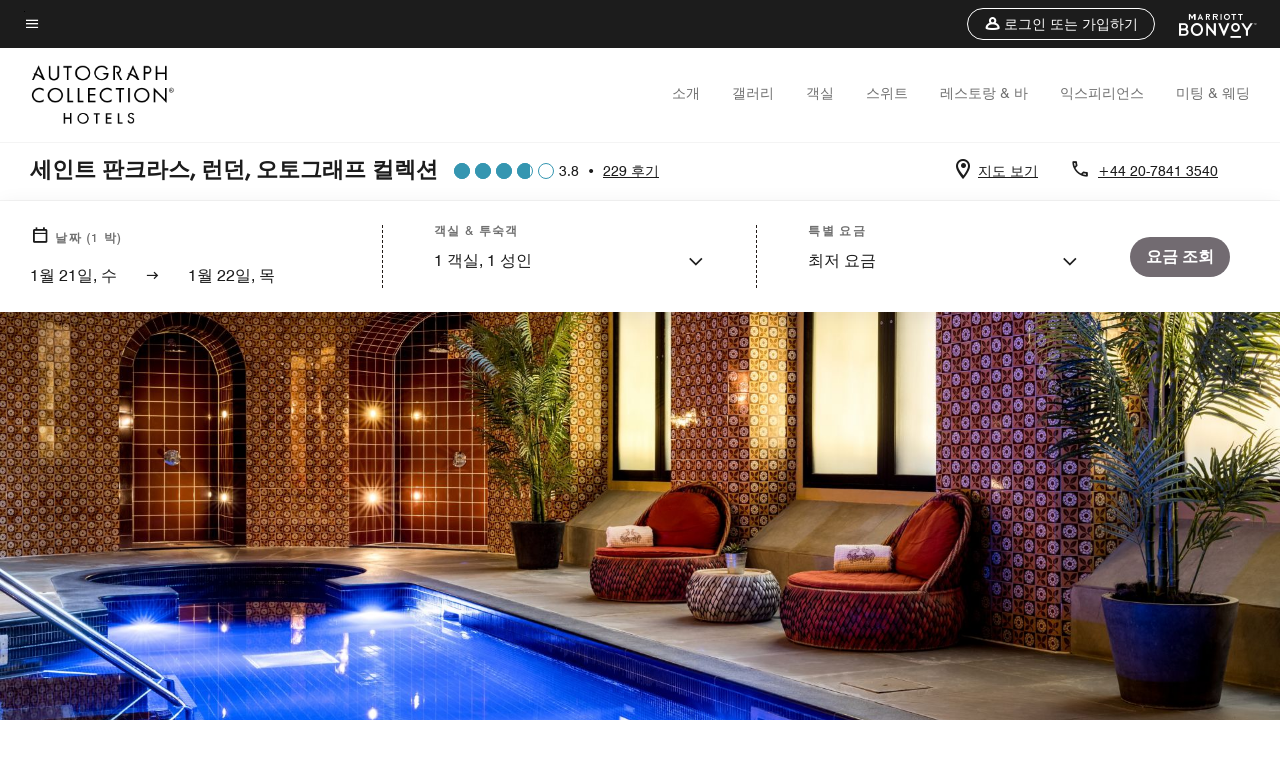

--- FILE ---
content_type: text/html;charset=utf-8
request_url: https://www.marriott.com/ko/hotels/lonpr-st-pancras-renaissance-hotel-london/experiences/st-pancras-spa/
body_size: 20973
content:
<!doctype html>
<html lang="ko">



    
    <head>
    

    <meta charset="UTF-8"/>
    




    
<script type="text/javascript" src="https://www.marriott.com/resources/654e75f246406f938b23f5e9f0ee55b0f0aafa2feb045" async ></script><script defer="defer" type="text/javascript" src="https://rum.hlx.page/.rum/@adobe/helix-rum-js@%5E2/dist/rum-standalone.js" data-routing="env=prod,tier=publish,ams=Marriott Intl. Administrative Services, Inc (Sites)"></script>
<link rel="preload" as="style" href="/etc.clientlibs/mcom-hws/clientlibs/clientlib-base.min.569a20d572bd560535b3c0a54ddfbdfc.css" type="text/css">



    
    
<link rel="preload" as="style" href="/etc.clientlibs/mcom-hws/clientlibs/clientlib-firstpaint.min.350d5793ddfe907ef377fac71c6f6d41.css" type="text/css">




    
<link rel="preload" as="style" href="/etc.clientlibs/mcom-hws/clientlibs/clientlib-sitev2.min.f8e71a4f58643e7171a14b2800adfacf.css" type="text/css">



    

    

    
	
	
	
	
	
	
    <title>St Pancras Spa</title>
    <link rel="icon" href="https://cache.marriott.com/Images/Mobile/MC_Logos/MarriottApple57x57.png" type="image/x-icon"/>
    
    	
    	<link rel="alternate" href="https://www.marriott.com/de/hotels/lonpr-st-pancras-renaissance-hotel-london/experiences/st-pancras-spa/" hreflang="de"/>
    
    	
    	<link rel="alternate" href="https://www.marriott.com/ar/hotels/lonpr-st-pancras-renaissance-hotel-london/experiences/st-pancras-spa/" hreflang="ar"/>
    
    	<link rel="alternate" hreflang="x-default" href="https://www.marriott.com/en-us/hotels/lonpk-st-pancras-london-autograph-collection/experiences/st-pancras-spa/"/>
    	<link rel="alternate" href="https://www.marriott.com/en-us/hotels/lonpk-st-pancras-london-autograph-collection/experiences/st-pancras-spa/" hreflang="en-us"/>
    
    	
    	<link rel="alternate" href="https://www.marriott.com/ko/hotels/lonpr-st-pancras-renaissance-hotel-london/experiences/st-pancras-spa/" hreflang="ko"/>
    
    	
    	<link rel="alternate" href="https://www.marriott.com/ja/hotels/lonpr-st-pancras-renaissance-hotel-london/experiences/st-pancras-spa/" hreflang="ja"/>
    
    	
    	<link rel="alternate" href="https://www.marriott.com/fr/hotels/lonpr-st-pancras-renaissance-hotel-london/experiences/st-pancras-spa/" hreflang="fr"/>
    
    	
    	<link rel="alternate" href="https://www.marriott.com.cn/hotels/lonpr-st-pancras-renaissance-hotel-london/experiences/st-pancras-spa/" hreflang="zh-cn"/>
    
    	
    	<link rel="alternate" href="https://www.marriott.com/es/hotels/lonpk-st-pancras-london-autograph-collection/experiences/st-pancras-spa/" hreflang="es"/>
    
    	
    	<link rel="alternate" href="https://www.marriott.com/en-gb/hotels/lonpk-st-pancras-london-autograph-collection/experiences/st-pancras-spa/" hreflang="en-gb"/>
    
    
    
    
    
    <meta http-equiv="X-UA-Compatible" content="IE=edge"/>
    <meta name="apple-mobile-web-app-capable" content="yes"/>
    <meta name="mobile-web-app-capable" content="yes"/>
    <meta name="apple-mobile-web-app-status-bar-style" content="black"/>
    <meta name="template" content="marriott-hws-details-page"/>
    <meta name="viewport" content="width=device-width, initial-scale=1"/>
    <meta http-equiv="Content-Security-Policy" content="upgrade-insecure-requests"/>
    <link rel="canonical" href="https://www.marriott.com/ko/hotels/lonpr-st-pancras-renaissance-hotel-london/experiences/st-pancras-spa/"/>
    

	 
    <meta property="og:image" content="https://cache.marriott.com/content/dam/marriott-renditions/LONPR/lonpr-suite-0214-hor-wide.jpg?output-quality=70&amp;interpolation=progressive-bilinear&amp;downsize=1336px:*"/>
    <meta property="og:title" content="St Pancras Spa"/>
    
    <meta property="og:url" content="https://www.marriott.com/ko/hotels/lonpr-st-pancras-renaissance-hotel-london/experiences/st-pancras-spa/"/>
    <meta property="og:locale" content="ko_KR"/>
    <meta property="og:site_name" content="Marriott Bonvoy"/>
    <meta property="og:latitude" content="51.529804"/>
    <meta property="og:longitude" content="-0.125757"/>
    <meta property="og:type" content="website"/>

    <meta name="twitter:card" content="summary_large_image"/>
    <meta name="twitter:site" content="@MarriottIntl"/>
    <meta name="twitter:title" content="St Pancras Spa"/>
    
    <meta name="twitter:image:src" content="https://cache.marriott.com/content/dam/marriott-renditions/LONPR/lonpr-suite-0214-hor-wide.jpg?output-quality=70&amp;interpolation=progressive-bilinear&amp;downsize=1336px:*"/>

    
    

    




    
    
        
    
<script type="text/javascript" src="/etc.clientlibs/mcom-hws/clientlibs/clientlib-firstpaint.min.3f51f96f26573d5297322047009cf17b.js" defer fetchpriority="high"></script>


    



    
    
<link rel="stylesheet" href="/etc.clientlibs/mcom-hws/clientlibs/clientlib-bptv2.min.c78b5890f9caf3b0006cb10fa39704e5.css" type="text/css">

























<script>
    window.recentlyViewedProperty = {
        config: {
            maxCachedPropertiesLimit: "10",
            maxCachedPropertiesTab: "2",
            maxCachedPropertiesDesktop: "3",
            maxCachedPropertiesMobile: "2",
            maxCachedDaysLimit: "60"
        },
        recentlyViewedProperties: {
            name: "세인트 판크라스, 런던, 오토그래프 컬렉션",
            address: "Euston Road, 런던, 잉글랜드, 영국, NW1 2AR",
            marshaCode: "lonpk",
            imageUrl: "https:\/\/cache.marriott.com\/content\/dam\/marriott\u002Drenditions\/LONPR\/lonpr\u002Dsuite\u002D0214\u002Dhor\u002Dfeat.jpg?output\u002Dquality=70\x26interpolation=progressive\u002Dbilinear\x26downsize=100px:*",
            latitude: "51.529804",
            longitude: "\u002D0.125757",
            marshaBrandCode: "ak",
            postalAddress: "NW1 2AR",
            state: "잉글랜드",
            country: "영국"
        }
    };
    window.__TRANSLATED__BV_JS__ = {
        reviews: "후기",
        showMoreReviewsCTA: "더 많은 후기 보기",
        guestReviewsCTA: "고객 이용 후기",
        readWhatGuestsText: "고객이 투숙 완료 후 참여한 온라인 만족도 설문조사 내용을 확인하세요.",
        ratingsSummaryText: "평점 요약",
        wasItHelpfulText: "도움이 되었나요?",
        ratingSummaryToolTipText: "평점은 고객이 투숙을 마치고 참여한 고객 만족도 조사의 평점을 기준으로 집계됩니다.",
        responseFromText: "Response From Hotel",
        staffText: "직원"
    };
    window.__HWS_AEM__ = {
        dateFormat: "MMM Do, ddd",
        flexibleDateFormat: "YYYY년 MMMM",
        localDateFormat: "MM\/DD\/YYYY",
        weekNameFormatForCalendar: "ddd"
    };
</script>
<!-- /*Hybrid JS libraries */-->

    

    



    
<script type="text/javascript" src="/etc.clientlibs/mcom-hws/clientlibs/clientlib-hws-jquery.min.2f2d95e744ccc86178213cdf8a44f478.js" async></script>

     

	<script type="text/javascript">
    if (window.document.documentMode) {
  // Object.assign() - Polyfill For IE 

  if (typeof Object.assign != 'function') {
 
  Object.defineProperty(Object, "assign", {
    value: function assign(target, varArgs) { 
      'use strict';
      if (target == null) { 
        throw new TypeError('Cannot convert undefined or null to object');
      }
      var to = Object(target);
      for (var index = 1; index < arguments.length; index++) {
        var nextSource = arguments[index];
        if (nextSource != null) { 
          for (var nextKey in nextSource) {
            if (Object.prototype.hasOwnProperty.call(nextSource, nextKey)) {
              to[nextKey] = nextSource[nextKey];
            }
          }
        }
      }
      return to;
    },
    writable: true,
    configurable: true
  });
}
}
    	 var dataLayer = Object.assign({}, dataLayer, {
          "env_gdpr": "true",
          "env_ccpa": "true",
          "env_marketing": "true",
          "mrshaCode": "lonpk",
          "prop_marsha_code": "LONPK",
          "site_id": "KR",
          "env_site_id": "KR",          
          "brwsrLang": "ko-kr",
          "device_language_preferred": "ko-kr",
          "brndCode":"AK",
          "hotelLoc":"런던,영국",
          "prop_address_city":"런던",
          "prop_address_state_name":"잉글랜드",
          "prop_address_state_abbr":"ENG",
          "prop_address_city_state_country":"런던|ENG|GB",
          "prop_address_country_abbr":"GB",
          "prop_address_lat_long":"51.529804,-0.125757",
          "prop_brand_code":"AK",
          "prop_brand_name":"Autograph Collection",
          "prop_is_ers":"false",
          "page_data_layer_ready":"true",
          "prop_name":"세인트 판크라스, 런던, 오토그래프 컬렉션",
          "env_is_prod":"true",
          "prop_hws_tier":"Narrative",
		  "prop_brand_tier":"Premium",
          "env_date_time":"2026-01-21 15:19",
          "env_site_name": "https://www.marriott.com/",
          "env_platform":"AEM-prod",
          "prop_hws_page":"st-pancras-spa",
          "prop_currency_type":"GBP"
        });
    </script>
    
	    <script>
			(function(dataLayer){function getAkamaiBrowserLocation(){var req=new XMLHttpRequest();req.open('GET',document.location,!1),req.send(null);var headers=req.getResponseHeader('browser-akamai-loc-country');;window.__HWS_HEADER__ = {}; window.__HWS_HEADER__["x-request-id"]=req.getResponseHeader("x-request-id");return headers!=null&&headers!==void 0?headers.toUpperCase():void 0;}dataLayer.browser_akamai_loc_country= window.dataLayer.browser_akamai_loc_country?window.dataLayer.browser_akamai_loc_country:(window._satellite && window._satellite.getVar('browser_akamai_loc_country')) ? (window._satellite && window._satellite.getVar('browser_akamai_loc_country')):getAkamaiBrowserLocation();}(window.dataLayer||{}));
	    if(!window.dataLayer.browser_akamai_loc_country && window._satellite && window._satellite.getVar('browser_akamai_loc_country')){window.dataLayer.browser_akamai_loc_country = window._satellite && window._satellite.getVar('browser_akamai_loc_country')}
      </script>
    

		<script>
  			(function(g,b,d,f){(function(a,c,d){if(a){var e=b.createElement("style");e.id=c;e.innerHTML=d;a.appendChild(e)}})(b.getElementsByTagName("head")[0],"at-body-style",d);setTimeout(function(){var a=b.getElementsByTagName("head")[0];if(a){var c=b.getElementById("at-body-style");c&&a.removeChild(c)}},f)})(window,document,".header {opacity: 0 !important}",3E3);
		</script>



    
	    
	    
		
			<script src="//assets.adobedtm.com/launch-EN1ce795381cea451fa40478e502ecce2f.min.js" async></script>
	    
	    
    







<!--  Added for showing reviews/ratings on Photos page -->





    
    
    

    

    
    



    
    



    


    

    
<script>const ak_sgnl = '888c5'; console.log(ak_sgnl);</script></head>
    <body data-comp-prefix="app-js__" class=" content-page narrative-page generic-page page basicpage  marriott-aem NarrativeTemplate   show-header-skeleton  brandCode_AK PremiumBrandGlobal  no-badge" id="content-page-c67ad370cf" style="width: 100%;">
    





    
<link rel="stylesheet" href="/etc.clientlibs/mcom-hws/clientlibs/clientlib-base.min.569a20d572bd560535b3c0a54ddfbdfc.css" type="text/css">




    
    
<link rel="stylesheet" href="/etc.clientlibs/mcom-hws/clientlibs/clientlib-firstpaint.min.350d5793ddfe907ef377fac71c6f6d41.css" type="text/css">





    
<link rel="stylesheet" href="/etc.clientlibs/mcom-hws/clientlibs/clientlib-sitev2.min.f8e71a4f58643e7171a14b2800adfacf.css" type="text/css">




    
    
<link rel="stylesheet" href="/etc.clientlibs/mcom-hws/clientlibs/clientlib-sign-in.min.ef47ab20719059819fd46b0afcc6939b.css" type="text/css">





    

    


<link rel="stylesheet" href="https://www.marriott.com/mi-assets/mi-global/brand-framework/brand-config.AK.css" type="text/css"/>


    <svg role="img" alt="icon" width="0" class="svg-icon" height="0" style="position:absolute">
        <defs>
            
            
            
                




                



                <div class="page-wrap">
                    



<div class="data-page page basicpage">




    
    
    <div class="global-nav">
<div class="m-header global-nav app-js__global-nav marriott-aem global-nav__background" data-api-endpoint="/hybrid-presentation/api/v1/getUserDetails">
    <div class="global-nav-top">
        <div class="global-nav-top__container">
            <div class="global-nav-color-scheme-container color-scheme2">
                
                <div class="global-nav-top__container__bg  max-width-1920 w-100 m-auto d-flex flex-wrap flex-row justify-content-between align-items-center px-3 px-xl-4 py-2">
                    <div class="custom_click_track global-nav-top-left" data-custom_click_track_value="HWS Global Bonvoy Nav|Hamburger Button|internal">
                        <a href="#main" class="hide-from__screen skipToMain">Skip to
                            main content</a>
                        <button class="global-nav-global-menu-link p-0" aria-expanded="false">
                            <span class="icon-menu"></span>
                            <span class="sr-only">메뉴 텍스트</span>
                        </button>
                    </div>
                    <div class="global-nav-top-right d-flex justify-content-between align-items-center">
                        
                            
                                <ul class="standard inverse">
                                    <li class="m-header__sign-in t-global-nav-items font-nav-items" data-sign-in-text="로그인,">
                                        <a href="#" role="button" class="m-button-s m-button-secondary m-header__btn m-header__top-nav-btn m-dialog-btn custom_click_track m-header__top-nav-btn d-flex justify-content-between align-items-center px-3 py-2" aria-label="로그인 또는 가입하기" data-dialog-id="m-header-signin-dialog-header" data-overlay-endpoint="/ko/signInOverlay.mi" data-loading-msg="로드 중..." data-error-msg="콘텐츠를 로드하지 못했습니다." data-location-text="Global Nav" data-click-track-enable="true" data-custom_click_track_value="HWS Global Bonvoy Nav|Sign In|internal" data-sign-in-click-track-enabled="true" data-remembered-user-location="signin_rem_tooltip" data-mytrip-label="나의 예약" data-signed-in-user-location="Logged-in User">
                                            <span class="m-header__top-nav-icon icon-round icon-nav---account m-0"></span>
                                            <span class="m-header__top-nav-txt t-font-s d-none d-xl-block ml-1">로그인 또는 가입하기</span>
                                        </a>
                                    </li>
                                    <li class="d-none m-header__acnt t-global-nav-items font-nav-items" data-hello-text="안녕하세요?">
                                        <a href="/ko/loyalty/myAccount/default.mi" target="_blank" class="m-header__btn m-header__top-nav-btn custom_click_track m-header__top-nav-btn--account d-flex justify-content-between align-items-center px-3" data-location-text="Logged-in User" data-click-track-enable="true" data-mytrip-label="나의 예약" data-custom_click_track_value="Logged-in User|SIGN IN|external">
                                            <span class="m-header__top-nav-icon icon-round icon-nav---account-alt-active icon-inverse m-0"></span>
                                            <span class="d-none d-xl-block t-font-s mx-1">내 계정</span>
                                            <span class="icon-external-arrow d-none d-xl-block"></span>
                                        </a>
                                    </li>
                                </ul>
                                <form anonymous-action="/mi/phoenix-account-auth/v1/sessionTimeOut" loggedIn-action="/mi/phoenix-account-auth/v1/sessionTimeOut" class="d-none session-timeout">
    <input type="hidden" name="expiredIn" value="1800000"/>
</form>

                            
                            <a class="p-0 m-0" href="https://www.marriott.co.kr/default.mi" aria-label="Marriott Bonvoy">
                                <div class="t-program-logo-xs icons-fg-color ml-4"></div>
                            </a>
                        
                    </div>
                </div>
            </div>
            

    <div class="global-nav-menu-container color-scheme1">
        <div class="global-nav-main-menu pb-xl-4">
            <div class="global-nav-main-menu__closeSection d-flex justify-content-between align-items-center pl-4 pr-3 pr-xl-4 py-3">
                <span class="icon-clear" tabindex="0" aria-label="menu close button"></span>
                <span class="sr-only">메뉴 텍스트 닫기</span>
                <a href="https://www.marriott.co.kr/default.mi" class="p-0 m-0 custom_click_track" data-custom_click_track_value="HWS Global Bonvoy Nav | Global Bonvoy Nav - Bonvoy Logo | internal">
                    <div class="t-program-logo-xs" aria-label="Marriott Bonvoy">
                        <span class="sr-only">메리어트 로고</span>
                    </div>
                </a>
            </div>
            <div class="mobileHeaderContent d-xl-none">
                <div class="subNavLinks d-flex d-xl-none px-4 pb-3 pt-3"></div>
            </div>
            <div class="d-flex d-xl-none align-items-center justify-content-center py-4 mb-3">
                <a href="" class="p-0 m-0"><span class="t-program-logo-color-s" aria-label="Marriott Bonvoy"></span>
                    <span class="sr-only">메리어트 로고</span>
                </a>
            </div>
            <div class="global-nav-main-menu__content pl-4 pr-3 pr-xl-4">
                <ul class="pt-4 pb-2">
                    <li class="pb-4">
                        <a href="https://www.marriott.co.kr/search/default.mi" class="global-nav-menu-link d-flex justify-content-between text-left t-subtitle-l">
                            <span>찾기 및 예약</span>
                            <span class="icon-arrow-right icon-m d-xl-none"></span>
                        </a>
                    </li>
                
                    <li class="pb-4">
                        <a href="https://www.marriott.co.kr/offers.mi" class="global-nav-menu-link d-flex justify-content-between text-left t-subtitle-l">
                            <span>특별 프로모션</span>
                            <span class="icon-arrow-right icon-m d-xl-none"></span>
                        </a>
                    </li>
                
                    <li class="pb-4">
                        <a href="https://www.marriott.co.kr/meeting-event-hotels/meeting-planning.mi" class="global-nav-menu-link d-flex justify-content-between text-left t-subtitle-l">
                            <span>회의 &amp; 이벤트</span>
                            <span class="icon-arrow-right icon-m d-xl-none"></span>
                        </a>
                    </li>
                
                    <li class="pb-4">
                        <a href="https://www.marriott.co.kr/hotel-search.mi" class="global-nav-menu-link d-flex justify-content-between text-left t-subtitle-l">
                            <span>휴가</span>
                            <span class="icon-arrow-right icon-m d-xl-none"></span>
                        </a>
                    </li>
                
                    <li class="pb-4">
                        <a href="https://www.marriott.co.kr/marriott-brands.mi" class="global-nav-menu-link d-flex justify-content-between text-left t-subtitle-l">
                            <span>브랜드 정보</span>
                            <span class="icon-arrow-right icon-m d-xl-none"></span>
                        </a>
                    </li>
                
                    <li class="pb-4">
                        <a href="https://www.marriott.com/ko/credit-cards.mi" class="global-nav-menu-link d-flex justify-content-between text-left t-subtitle-l">
                            <span>메리어트 신용카드</span>
                            <span class="icon-arrow-right icon-m d-xl-none"></span>
                        </a>
                    </li>
                
                    <li class="pb-4">
                        <a href="https://www.marriott.co.kr/loyalty.mi" class="global-nav-menu-link d-flex justify-content-between text-left t-subtitle-l">
                            <span>메리어트 본보이</span>
                            <span class="icon-arrow-right icon-m d-xl-none"></span>
                        </a>
                    </li>
                
                    <li class="pb-4">
                        <a href="https://careers.marriott.com/ko-KR/" class="global-nav-menu-link d-flex justify-content-between text-left t-subtitle-l">
                            <span>메리어트 인재 채용</span>
                            <span class="icon-arrow-right icon-m d-xl-none"></span>
                        </a>
                    </li>
                </ul>
                <div class="global-nav-main-menu__content-language-container d-flex flex-row py-4">
                    <button class="languageSelector t-font-s d-flex align-items-center mr-4 mr-xl-3 p-0">
                        <span class="icon-globe mr-2 sr-only"> 언어 선택기</span>
                        
                            
                            <span class="d-block h-100">한국어</span>
                        
                            
                            
                        
                            
                            
                        
                            
                            
                        
                            
                            
                        
                            
                            
                        
                            
                            
                        
                            
                            
                        
                            
                            
                        
                    </button>
                    <a class="help t-font-s d-flex align-items-center p-0" href="https://www.marriott.co.kr/help.mi">
                        <span class="icon-help mr-2"></span>
                        <span class="d-block h-100 help-text">도움말</span>
                    </a>
                </div>
            </div>
            <div class="global-nav-main-menu__safetyDetails pl-4 pr-3 pr-xl-4 pt-2 pb-3 pb-xl-0">
                <p class="t-subtitle-m m-0 py-4 global-nav-main-menu__safetyText"></p>
                
            </div>
        </div>
    </div>
    


        </div>
        
        <div class="global-nav-menu-container-placeholder d-xl-none"></div>
    </div>
    
<div class="global-nav__language-container-modal d-none align-items-center w-100">
        <div class="container px-0 px-xl-5">
            <div class="modalContainer d-flex d-xl-block flex-column ">
                <div class="modalContainer__label d-flex justify-content-between w-100 px-3 px-xl-4 py-3">
                    <span class="t-label-s d-flex align-items-center pl-2 pl-xl-0">언어 선택</span>
                    <span class="modalClose icon-clear" aria-label="language modal close button"></span>
                </div>
                <div class="modalContainer__languagesList d-flex flex-column flex-xl-row px-2 pt-xl-4">
                        <div class="flex-fill pl-4 col pr-0 pt-4 pt-xl-0">
                            <p class="t-subtitle-l m-0 pb-3 pb-xl-4"></p>
                            <div class="pl-3">
                                <a href="https://www.marriott.com/ko/hotels/lonpr-st-pancras-renaissance-hotel-london/experiences/st-pancras-spa/" data-localecode="ko" class="t-font-s d-block pb-3 active">한국어</a>
                            
                                <a href="https://www.marriott.com/de/hotels/lonpr-st-pancras-renaissance-hotel-london/experiences/st-pancras-spa/" data-localecode="de" class="t-font-s d-block pb-3 ">Deutsch</a>
                            
                                <a href="https://www.marriott.com/en-gb/hotels/lonpk-st-pancras-london-autograph-collection/experiences/st-pancras-spa/" data-localecode="en_gb" class="t-font-s d-block pb-3 ">English(UK)</a>
                            
                                <a href="https://www.marriott.com/en-us/hotels/lonpk-st-pancras-london-autograph-collection/experiences/st-pancras-spa/" data-localecode="en_us" class="t-font-s d-block pb-3 ">English(US)</a>
                            
                                <a href="https://www.marriott.com/es/hotels/lonpk-st-pancras-london-autograph-collection/experiences/st-pancras-spa/" data-localecode="es" class="t-font-s d-block pb-3 ">Español</a>
                            
                                <a href="https://www.marriott.com/fr/hotels/lonpr-st-pancras-renaissance-hotel-london/experiences/st-pancras-spa/" data-localecode="fr" class="t-font-s d-block pb-3 ">Français</a>
                            
                                <a href="https://www.marriott.com/ar/hotels/lonpr-st-pancras-renaissance-hotel-london/experiences/st-pancras-spa/" data-localecode="ar" class="t-font-s d-block pb-3 ">اللغة العربية</a>
                            
                                <a href="https://www.marriott.com/ja/hotels/lonpr-st-pancras-renaissance-hotel-london/experiences/st-pancras-spa/" data-localecode="ja" class="t-font-s d-block pb-3 ">日本語</a>
                            
                                <a href="https://www.marriott.com.cn/hotels/lonpr-st-pancras-renaissance-hotel-london/experiences/st-pancras-spa/" data-localecode="zh_cn" class="t-font-s d-block pb-3 ">简体中文</a>
                            </div>
                        </div>
                </div>
                <div class="modalContainer__closeBtn mt-auto mt-xl-0 d-flex justify-content-center justify-content-xl-end px-4 py-3 py-xl-4">
                    <button class="modalClose m-button-m m-button-secondary p-0 px-xl-4">
                        <span class="px-xl-2">닫기</span>
                    </button>
                </div>
            </div>
        </div>
    </div>
    
    


</div>
<div class="mdc-dialog " id="m-header-signin-dialog-header">
    <div class="mdc-dialog__container">
        <div class="mdc-dialog__surface" role="dialog" aria-modal="true">
            <button class="m-dialog-close-btn icon-clear">
                <span class="sr-only">Close Dialog</span>
            </button>
            <div id="container-801da3de78" class="cmp-container">
                <div class="aem-Grid aem-Grid--12 aem-Grid--default--12 ">
                    <div class="signin aem-GridColumn aem-GridColumn--default--12">
                        <div class="modal-content mfp-content header-overlay standard standard">
                            <div class="header-overlay__msg"></div>
                        </div>
                    </div>
                </div>
            </div>
        </div>
        <div class="mdc-dialog__scrim"></div>
    </div>
</div>
</div>


</div>




	
		<div class="data-page page basicpage">




    
    
    <div class="header">
    
    
    
    
    
    
    
    <div class="marriott-header non-trc-header app-js__marriott-header w-100 color-scheme1" data-colorscheme="color-scheme1">
        <div class="marriott-header-top d-flex flex-wrap ">
            <div class="marriott-header-menu-container">
                <div class="marriott-header-bottom pt-xl-1 ">
                    <div class="max-width-1920 w-100 m-auto d-flex flex-wrap justify-content-between pt-xl-2 pb-xl-1">
                        <div class="marriott-header-bottom-left d-flex flex-nowrap col-3">
                            <div class="marriott-header-logo">
                                <a href="/ko/hotels/lonpr-st-pancras-renaissance-hotel-london/overview/" class="custom_click_track marriott-header-logo-link d-flex align-items-center marriott-header__brand-logo-AK" data-custom_click_track_value="HWS Hotel Navigation | Hotel Navigation - Hotel Logo | internal">
                                    
                                        <img src="https://cache.marriott.com/content/dam/marriott-digital/ak/global-property-shared/en_us/logo/assets/ak_logo_L.png" class="marriott-header-primary-logo" alt="오토그래프 컬렉션의 유니크한 호텔들"/>
                                    
                                    
                                    
                                </a>
                                <div class="marriott-mobile-rating-summary pt-3"></div>
                            </div>
                            <h2 class="marriott-header-mobile-title t-subtitle-xl">세인트 판크라스, 런던, 오토그래프 컬렉션</h2>
                        </div>
                        <div class="hotel-badges-container d-flex d-xl-none w-100 align-items-center justify-content-center py-2 color-scheme1">
                            <div class="hotel-badges app-js__hotel-badges d-block pl-4 mr-5">
                                <div class="hotel-badges__badge t-overline-normal text-uppercase d-none" data-primary-hotel-badge="true" data-primary-label="신규 호텔" data-primary-start-date="2025-06-03" data-primary-end-date="2025-11-30"></div>
                            </div>
                        </div>
                        <div class="d-none" data-bv-show="rating_summary" data-bv-product-id="lonpk"></div>
                        <div class="d-none" data-bv-show="reviews" data-bv-product-id="lonpk"></div>
                        <div class="bazaarvoice app-js__bazaarvoice d-none justify-content-center align-items-center container">
                        </div>
                        <div class="marriott-header-bottom-right flex-wrap col-9 cmp-list">
    <ul class="d-flex" id="navigation-list-9cf3cb2874">
        
        <li>
            <a href="/ko/hotels/lonpr-st-pancras-renaissance-hotel-london/overview/" class="t-font-s m-header-primary-link   custom_click_track" data-custom_click_track_value="HWS Hotel Navigation|Overview|internal">소개 </a>
        </li>
    
        
        <li>
            <a href="/ko/hotels/lonpr-st-pancras-renaissance-hotel-london/photos/" class="t-font-s m-header-primary-link   custom_click_track" data-custom_click_track_value="HWS Hotel Navigation|Photos|internal">갤러리 </a>
        </li>
    
        
        <li>
            <a href="/ko/hotels/lonpr-st-pancras-renaissance-hotel-london/rooms/" class="t-font-s m-header-primary-link   custom_click_track" data-custom_click_track_value="HWS Hotel Navigation|Rooms|internal">객실 </a>
        </li>
    
        
        <li>
            <a href="/ko/hotels/lonpr-st-pancras-renaissance-hotel-london/rooms/suites/" class="t-font-s m-header-primary-link   custom_click_track" data-custom_click_track_value="HWS Hotel Navigation|Suites|internal">스위트 </a>
        </li>
    
        
        <li>
            <a href="/ko/hotels/lonpr-st-pancras-renaissance-hotel-london/dining/" class="t-font-s m-header-primary-link   custom_click_track" data-custom_click_track_value="HWS Hotel Navigation|Dining|internal">레스토랑 &amp; 바 </a>
        </li>
    
        
        <li>
            <a href="/ko/hotels/lonpr-st-pancras-renaissance-hotel-london/experiences/" class="t-font-s m-header-primary-link   custom_click_track" data-custom_click_track_value="HWS Hotel Navigation|Experiences|internal">익스피리언스 </a>
        </li>
    
        
        <li>
            <a href="/ko/hotels/lonpr-st-pancras-renaissance-hotel-london/events/" class="t-font-s m-header-primary-link   custom_click_track" data-custom_click_track_value="HWS Hotel Navigation|Events|internal">미팅 &amp; 웨딩 </a>
        </li>
    </ul>
</div>

    


                    </div>
                </div>
                
                <div class="marriott-header-subnav sticky-nav-header color-scheme1" data-mobile-reserve-bar-color-scheme="color-scheme1" data-desktop-reserve-bar-color-scheme="color-scheme1">
                    <div class="max-width-1920 w-100 m-auto d-xl-flex justify-content-xl-between">
                        <div class="marriott-header-subnav__title d-flex">
                            <h3 class="marriott-header-subnav__title-heading pr-3 my-auto t-subtitle-xl">
                                세인트 판크라스, 런던, 오토그래프 컬렉션</h3>
                            <div class="marriott-header-subnav__rating_sumary my-auto">
                            </div>
                            <div class="hotel-badges app-js__hotel-badges d-block pl-4 mr-5">
                                <div class="hotel-badges__badge t-overline-normal text-uppercase d-none" data-primary-hotel-badge="true" data-primary-label="신규 호텔" data-primary-start-date="2025-06-03" data-primary-end-date="2025-11-30"></div>
                            </div>
                        </div>
                        <div class="marriott-header-subnav__menu">
                            <div class="marriott-header-subnav__menu__submenu withImage leftSide">
                                <div class="marriott-header-subnav__menu__submenu__icon">
                                    <span class="icon-location icon-m"></span>
                                </div>
                                <a href="https://www.google.com/maps/search/?api=1&query=51.529804,-0.125757" class="marriott-header-subnav__menu__submenu__text m-header-secondary-link uppercase custom_click_track nonChineseContent t-font-s pl-2 google-map-link" data-custom_click_track_value="HWS Hotel Sub Header|Hotel Sub Header - View Map |external" tabindex="-1" target="_blank">지도 보기</a>
                                <a href="https://map.baidu.com/search/?latlng=51.529804,-0.125757" class="marriott-header-subnav__menu__submenu__text m-header-secondary-link uppercase custom_click_track chineseContent loading-map t-font-s pl-2 baidu-map-link" data-custom_click_track_value="HWS Hotel Sub Header|Hotel Sub Header - View Map | external" tabindex="-1" target="_blank">지도 보기</a>
                            </div>
                            <div class="marriott-header-subnav__menu__submenu withImage rightSide">
                                <div class="marriott-header-subnav__menu__submenu__icon" aria-hidden="true">
                                    <span class="icon-phone icon-m"></span>
                                </div>
                                <a href="tel:+44%2020-7841%203540%20" class="marriott-header-subnav__menu__submenu__text m-header-secondary-link t-font-s custom_click_track pl-2" dir="ltr" data-custom_click_track_value="HWS Hotel Sub Header|Hotel Sub Header - Click to Call |external" tabindex="0" aria-label="Contact us at phone +44 20-7841 3540 ">+44 20-7841 3540 </a>
                            </div>
                            
                            <div class="marriott-header-subnav__rating_sumary py-3">
                            </div>
                            
                            <div class="marriott-header-subnav__menu__reserve d-xl-none color-scheme1 " data-mobile-color-scheme="color-scheme1">
                                <button class="marriott-header-subnav__menu__reserve__button m-button-m m-button-primary custom_click_track" aria-expanded="false" data-custom_click_track_value="HWS Hotel Sub Header|Hotel Sub Header - Check Availability CTA Drop Down |external">
                                    <span class="marriott-header-subnav__menu__reserve__button-text">예약 가능 여부 확인</span>
                                </button>
                            </div>
                            
                        </div>
                    </div>
                </div>
            </div>
            <!-- Reserve -->
            <div class="marriott-header-subnav-reserve sticky-nav-header justify-content-xl-between flex-column flex-xl-row w-100  color-scheme1 coreReserve d-none d-xl-flex">
                <div class="marriott-header-subnav-reserve__mob__header d-block d-xl-none p-4 my-2">
                    <button class="marriott-header-subnav-reserve__mob__header__close p-0" aria-label="close">
                        <span class="icon-back-arrow"></span>
                    </button>
                </div>
                <a class="marriott-header-subnav-reserve__mob__sub__back roomsNGuestsCancel t-font-xs hide py-4 px-3">취소</a>
                <div class="marriott-header-subnav-reserve__sub calendarSection my-xl-4 mb-4 mb-xl-0 pl-4 pl-xl-0 pr-4 pr-xl-0">
                    <div class="mobileFixedSection">
                        <div class="marriott-header-subnav-reserve__sub__label d-flex align-items-center t-overline-normal pb-xl-2 mb-xl-1">
                            <span class="icon-calendar t-font-m icon-m mr-1"></span>
                            <span class="marriott-header-subnav-reserve__sub__label__left mr-1">날짜</span>
                            <span class="marriott-header-subnav-reserve__sub__label__right">
                  (<span class="dateSelectionNumOfNights">1</span>
                  <span class="night"> 박)</span>
                  <span class="nights hide"> 박)</span>
                  </span>
                        </div>
                        <div id="datesInput" class="marriott-header-subnav-reserve__sub__input swap--xs--t-font-s swap--lg--t-font-m d-xl-block pb-2 pb-xl-0 pt-2 pt-xl-0" tabindex="0">
                  <span class="inputSection w-100 d-xl-block " data-identity="specific">
                  <span class="fromDateSection flex-fill mr-4 mr-xl-0"></span>
                  <span class="icon-forward-arrow px-4 d-none d-xl-inline"></span>
                  <span class="toDateSection flex-fill"></span>
                  </span>
                            <span class="inputSection w-100 hide" data-identity="flexible">
                  조정 가능
                  </span>
                        </div>
                    </div>
                    <div class="marriott-header-subnav-reserve__sub__floatsec d-flex flex-column align-items-center ml-xl-4 dateSelectionSec hide">
                        <button class="marriott-header-subnav-reserve__sub__floatsec__close" data-dismiss="close" aria-label="Close">
                            <span class="icon-clear icons-fg-color" title="Close"></span>
                        </button>
                        <div class="marriott-header-subnav-reserve__sub__floatsec__tab d-flex py-4 py-xl-0">
                            <button class="marriott-header-subnav-reserve__sub__floatsec__tab__btn t-label-s pl-4 pr-3 py-2 active" data-id="specific">특정 날짜
                            </button>
                            <button class="marriott-header-subnav-reserve__sub__floatsec__tab__btn t-label-s pl-3 pr-4 py-2" data-id="flexible">날짜 조정 가능
                            </button>
                        </div>
                        <div class="weekDays t-font-xs d-flex d-xl-none justify-content-around w-100 px-3 pb-2">
                            <span>S</span>
                            <span>M</span>
                            <span>T</span>
                            <span>W</span>
                            <span>T</span>
                            <span>F</span>
                            <span>S</span>
                        </div>
                        <div id="specific" class="marriott-header-subnav-reserve__sub__floatsec__tab__tabcontent marriott-header-subnav-reserve__sub__floatsec__tab__tabcontent__daterangepicker w-100 px-xl-3" data-specific-nights="1" data-from-date="" data-to-date="" data-done-label="완료" data-viewrates-label="요금 조회" data-viewrates-specific-click-track-value="HWS View Rates | Date Picker Specific |internal" data-viewrates-flexible-click-track-value="HWS View Rates | Date Picker Flexible |internal">
                        </div>
                        <div id="flexible" class="marriott-header-subnav-reserve__sub__floatsec__tab__tabcontent marriott-header-subnav-reserve__sub__floatsec__tab__tabcontent__flexiblesection w-100 d-flex flex-column align-items-center hide" data-flexible-nights="1" data-flexible-text="조정 가능">
                            <div class="flexible__text d-inline-flex justify-content-center align-items-center py-4 mb-4 mt-xl-4">
                                <span class="t-subtitle-m pr-5">숙박일 수</span>
                                <div class="flexible__increase-decrease-buttons d-flex justify-content-center align-items-center ml-4">
                                    <button class="decrease-button d-flex align-items-start justify-content-center" data-minallowed="1" aria-label="Decrease number of nights" disabled>
                                        <span>-</span>
                                    </button>
                                    <div class="t-subtitle-m px-2">
                                        <span class="flexibleNumberOfNightsValue px-3">1</span>
                                        <input type="hidden" value="1" class="flexibleNumberOfNights" aria-hidden="true" hidden/>
                                    </div>
                                    <button class="increase-button d-flex align-items-center justify-content-center px-0 pb-1 pb-xl-0" data-max-allowed="9" aria-label="Increase number of nights"><span>+</span>
                                    </button>
                                </div>
                            </div>
                            <div class="flexible__months d-flex align-items-center justify-content-center flex-wrap pb-xl-4 mt-3 mb-5 mb-xl-2">
                            </div>
                            <div class="flexible__done-button align-self-end pb-xl-4 mb-xl-3 mx-auto color-scheme1">
                                <button class="m-button-secondary flexible__done-real-button" data-dismiss="close">
                                    <span class="d-none d-xl-block px-3 flexible__done-button-done-text">완료</span>
                                    <span class="d-block d-xl-none flexible__done-button-dynamic-text">
                        <span class="flexible__done-button-continue-text" data-continue-text="계속 진행하기 " data-view-rates="요금 조회" data-view-rates-for="요금 조회" data-done-text="완료">계속 진행하기 </span>
                        <span class="noOfNights"></span>
                        <span class="night"> 박</span>
                        <span class="nights hide"> 박</span>
                     </span>
                                </button>
                            </div>
                        </div>
                    </div>
                </div>
                <div class="seperatorLine d-none d-xl-block my-4"></div>
                <div class="marriott-header-subnav-reserve__sub roomsAndGuestsSection my-xl-4 mb-4 mb-xl-0 pl-4 pl-xl-0 pr-4 pr-xl-0">
                    <div class="marriott-header-subnav-reserve__sub__label t-overline-normal pb-xl-2 mb-xl-1">
                        객실 &amp; 투숙객
                    </div>
                    <div class="marriott-header-subnav-reserve__sub__input pb-2 pb-xl-0 pt-2 pt-xl-0 swap--xs--t-font-s swap--lg--t-font-m" aria-label="Select number of guests dropdown" id="guestsValue" role="button" tabindex="0" aria-expanded="false">
               <span class="totalValuePlace">
               <span class="roomsCount">1</span>
               <span class="room">객실, </span>
               <span class="rooms hide">객실, </span>
               <span class="adultsCount">1</span>
               <span class="adult ">성인</span>
               <span class="adults hide">성인</span>
               <span class="childCount hide">1</span>
               <span class="child hide"> 어린이</span>
               <span class="children hide"> 어린이</span>
               </span>
                        <span class="marriott-header-subnav-reserve__sub__input__icon m-icon icon-arrow-right d-xl-none"></span>
                        <span class="marriott-header-subnav-reserve__sub__input__icon m-icon icon-arrow-down d-none d-xl-block"></span>
                    </div>
                    <div class="marriott-header-subnav-reserve__sub__floatsec d-flex flex-column roomsGuestSec pt-4 pt-xl-0 hide">
                        <input type="hidden" value="8" class="maxGuestPerRoom" aria-hidden="true" hidden/>
                        <button class="marriott-header-subnav-reserve__sub__floatsec__close roomsNGuestsClose" data-dismiss="close" aria-label="Close">
                            <span class="icon-clear icons-fg-color" title="Close"></span>
                        </button>
                        <div class="d-flex flex-column flex-xl-row px-3 px-xl-5 mx-0 mx-xl-5 pb-5 pb-xl-0 mb-5 mb-xl-0">
                            <div class="w-100 px-0 px-xl-2">
                                <div class="marriott-header-subnav-reserve__sub__floatsec__title t-overline-normal pb-0 pb-xl-3">
                                    
                                    
                                        객실당 최대
                                        인원 수 <span>8</span>
                                        인원
                                    
                                    
                                </div>
                                <div class="marriott-header-subnav-reserve__sub__floatsec__rgsel d-flex justify-content-between align-items-center py-4">
                                    <div class="marriott-header-subnav-reserve__sub__floatsec__rgsel__text">
                                        <div class="marriott-header-subnav-reserve__sub__floatsec__rgsel__text__val t-subtitle-m">
                                            객실
                                        </div>
                                        <div class="marriott-header-subnav-reserve__sub__floatsec__rgsel__text__sub t-font-xs" data-maxGuest="true">((최대: 인당 총 3 객실))
                                        </div>
                                    </div>
                                    <div class="marriott-header-subnav-reserve__sub__floatsec__rgsel__value d-flex justify-content-between">
                                        <button class="marriott-header-subnav-reserve__sub__floatsec__rgsel__value__btn px-0 d-flex justify-content-center align-items-center decrease" data-minallowed="1" aria-label="Decrease number of rooms" disabled>
                                            <span>-</span></button>
                                        <div class="marriott-header-subnav-reserve__sub__floatsec__rgsel__value__txt d-flex align-items-center justify-content-center t-subtitle-m">
                                            <span class="px-3">1</span>
                                            <input type="hidden" value="1" class="incDescValToSend reserveRoomVal" aria-hidden="true" hidden/>
                                        </div>
                                        <button class="marriott-header-subnav-reserve__sub__floatsec__rgsel__value__btn px-0 d-flex justify-content-center align-items-center increase" data-maxallowed="3" aria-label="Increase number of rooms"><span>+</span></button>
                                    </div>
                                </div>
                                <div class="marriott-header-subnav-reserve__sub__floatsec__rgsel d-flex justify-content-between align-items-center py-4">
                                    <div class="marriott-header-subnav-reserve__sub__floatsec__rgsel__text">
                                        <div class="marriott-header-subnav-reserve__sub__floatsec__rgsel__text__val t-subtitle-m">
                                            성인
                                        </div>
                                        <div class="marriott-header-subnav-reserve__sub__floatsec__rgsel__text__sub t-font-xs color-neutral-40" data-maxGuest="true">(최대 인원: 객실당 총 투숙객 8명)
                                        </div>
                                    </div>
                                    <div class="marriott-header-subnav-reserve__sub__floatsec__rgsel__value d-flex justify-content-between">
                                        <button class="marriott-header-subnav-reserve__sub__floatsec__rgsel__value__btn px-0 d-flex justify-content-center align-items-center decrease  " data-minallowed="1" aria-label="Decrease number of Adults" disabled><span>-</span></button>
                                        <div class="marriott-header-subnav-reserve__sub__floatsec__rgsel__value__txt d-flex align-items-center justify-content-center t-subtitle-m">
                                            <span class="px-3">1</span>
                                            <input type="hidden" value="1" class="incDescValToSend reserveAdultsNumVal" aria-hidden="true" hidden/>
                                        </div>
                                        <button class="marriott-header-subnav-reserve__sub__floatsec__rgsel__value__btn px-0 d-flex justify-content-center align-items-center increase  " data-maxallowed="8" aria-label="Increase number of Adults" data-isIncrease="true">
                                            <span>+</span></button>
                                    </div>
                                </div>
                                <div class="marriott-header-subnav-reserve__sub__floatsec__rgsel d-flex justify-content-between align-items-center py-4">
                                    
                                    <div class="marriott-header-subnav-reserve__sub__floatsec__rgsel__text">
                                        <div class="marriott-header-subnav-reserve__sub__floatsec__rgsel__text__val t-subtitle-m">
                                            어린이
                                        </div>
                                        <div class="marriott-header-subnav-reserve__sub__floatsec__rgsel__text__sub t-font-xs" data-maxGuest="true">(최대 인원: 객실당 총 투숙객 8명)
                                        </div>
                                    </div>
                                    <div class="marriott-header-subnav-reserve__sub__floatsec__rgsel__value d-flex justify-content-between" data-child-translated-text="어린이" data-age-translated-text=": 나이" data-months-translated-text="개월" data-year-translated-text="세" data-years-translated-text="세">
                                        <button class="marriott-header-subnav-reserve__sub__floatsec__rgsel__value__btn px-0 d-flex justify-content-center align-items-center decrease  " data-minallowed="0" aria-label="Decrease number of Children" disabled>
                                            <span>-</span></button>
                                        <div class="marriott-header-subnav-reserve__sub__floatsec__rgsel__value__txt d-flex align-items-center justify-content-center t-subtitle-m">
                                            <span class="px-3">0</span>
                                            <input type="hidden" value="0" class="incDescValToSend reserveChildNumVal" aria-hidden="true" hidden/>
                                        </div>
                                        <button class="marriott-header-subnav-reserve__sub__floatsec__rgsel__value__btn px-0 d-flex justify-content-center align-items-center increase  " data-maxallowed="7" aria-label="Increase number of Children" data-isIncrease="true">
                                            <span>+</span></button>
                                    </div>
                                </div>
                            </div>
                            <div class="roomsGuestSecSeperator mx-0 mx-xl-4 my-xl-4 hide"></div>
                            <div class="marriott-header-subnav-reserve__sub__floatsec__rgsel__child__age w-100 hide">
                                <div class="marriott-header-subnav-reserve__sub__floatsec__rgsel__child__age__title t-overline-normal pb-4 pt-4 pt-xl-0">
                                    어린이 나이(필수 항목)
                                </div>
                                <div class="marriott-header-subnav-reserve__sub__floatsec__rgsel__child__age__children"></div>
                            </div>
                        </div>
                        <div class="marriott-header-subnav-reserve__sub__floatsec__rgsel__btns d-flex justify-content-center pt-3 pt-xl-4 pb-4 my-0 my-xl-3">
                            <button class="marriott-header-subnav-reserve__sub__floatsec__done roomsNGuestsDone m-button-m m-button-secondary m-0" data-section="roomsGuestSec" data-dismiss="close">완료
                            </button>
                        </div>
                    </div>
                </div>
                <div class="seperatorLine d-none d-xl-block my-4"></div>
                <div class="marriott-header-subnav-reserve__sub ratesDropdown my-xl-4 mb-4 mb-xl-0 pl-4 pl-xl-0 pr-4 pr-xl-0">
                    <div class="marriott-header-subnav-reserve__sub__label t-overline-normal pb-xl-2 mb-xl-1">
                        특별 요금
                    </div>
                    <div class="marriott-header-subnav-reserve__sub__input swap--xs--t-font-s swap--lg--t-font-m pb-2 pb-xl-0 pt-2 pt-xl-0" id="specialRates" role="button" tabindex="0" aria-expanded="false">
               <span class="specialRatesShowVal">최저 요금</span>
                        <span class="marriott-header-subnav-reserve__sub__input__icon m-icon icon-arrow-right d-xl-none"></span>
                        <span class="marriott-header-subnav-reserve__sub__input__icon m-icon icon-arrow-down d-none d-xl-block"></span>
                    </div>
                    <div class="marriott-header-subnav-reserve__sub__floatsec d-flex flex-column mr-xl-3 specialRatesSec hide pt-4 pt-xl-0" role="none" aria-hidden="true">
                        <button class="marriott-header-subnav-reserve__sub__floatsec__close" data-dismiss="close" aria-label="Close">
                            <span class="icon-clear icons-fg-color" title="Close"></span>
                        </button>
                        <fieldset class="marriott-header-subnav-reserve__sub__floatsec__select d-flex flex-column justify-content-between px-3 px-xl-0">
                            <legend class="t-overline-normal d-none d-xl-block pb-0 pb-xl-4 m-0">
                                특별 요금/포인트
                            </legend>
                            <legend class="t-overline-normal d-block d-xl-none pb-0 pb-xl-4 m-0">
                                요금 선택
                            </legend>
                            <div class="form-group px-0 py-4 w-100">
                                <div class="form-element">
                                    <label for="lowestRate" class="marriott-header-subnav-reserve__sub__floatsec__select__label t-subtitle-m d-inline">
                                        최저 요금
                                    </label>
                                    <input id="lowestRate" value="none" name="selectRateOption" class="marriott-header-subnav-reserve__sub__floatsec__select__radio" type="radio" checked autocomplete="off"/>
                                </div>
                            </div>
                            <div class="form-group px-0 py-4 w-100">
                                <div class="form-element">
                                    <label for="promoCode" class="marriott-header-subnav-reserve__sub__floatsec__select__label t-subtitle-m d-inline">
                                        기업/프로모션 코드
                                    </label>
                                    <input id="promoCode" data-coupon="coupon" value="corp" name="selectRateOption" class="marriott-header-subnav-reserve__sub__floatsec__select__radio" autocomplete="off" type="radio"/>
                                </div>
                                <div class="form-input-element hide">
                                    <input data-couponInput="true" data-label="promoCode" autocomplete="off" placeholder="코드 입력" id="promoCodeInput" name="selectRateOption" class="marriott-header-subnav-reserve__sub__floatsec__select__input t-subtitle-l mt-3 w-100" type="text" aria-label="Promo Code Input Box"/><span class="clearCross">&times;</span>
                                </div>
                            </div>
                            <div class="form-group px-0 py-4 w-100">
                                <div class="form-element">
                                    <label for="seniorDiscount" class="marriott-header-subnav-reserve__sub__floatsec__select__label t-subtitle-m d-inline">
                                        경로 우대 할인
                                    </label>
                                    <input id="seniorDiscount" value="S9R" name="selectRateOption" class="marriott-header-subnav-reserve__sub__floatsec__select__radio" type="radio" autocomplete="off"/>
                                </div>
                            </div>
                            <div class="form-group px-0 py-4 w-100">
                                <div class="form-element">
                                    <label for="aaa-caa" class="marriott-header-subnav-reserve__sub__floatsec__select__label t-subtitle-m d-inline">
                                        AAA/CAA
                                    </label>
                                    <input id="aaa-caa" value="aaa" name="selectRateOption" class="marriott-header-subnav-reserve__sub__floatsec__select__radio" type="radio" autocomplete="off"/>
                                </div>
                            </div>
                            <div class="form-group px-0 py-4 w-100">
                                <div class="form-element">
                                    <label for="govMil" class="marriott-header-subnav-reserve__sub__floatsec__select__label t-subtitle-m d-inline">
                                        공무원 &amp; 군인
                                    </label>
                                    <input id="govMil" value="gov" name="selectRateOption" class="marriott-header-subnav-reserve__sub__floatsec__select__radio" type="radio" autocomplete="off"/>
                                </div>
                            </div>
                            <div class="form-group px-0 py-4 w-100">
                                <div class="form-element">
                                    <label for="groupCode" class="marriott-header-subnav-reserve__sub__floatsec__select__label t-subtitle-m d-inline">
                                        단체 코드
                                    </label>
                                    <input id="groupCode" data-coupon="coupon" value="group" name="selectRateOption" class="marriott-header-subnav-reserve__sub__floatsec__select__radio" autocomplete="off" type="radio"/>
                                </div>
                                <div class="form-input-element hide">
                                    <input data-couponInput="true" data-label="groupCode" autocomplete="off" placeholder="코드 입력" id="groupCodeInput" name="selectRateOption" class="marriott-header-subnav-reserve__sub__floatsec__select__input t-subtitle-l py-4 w-100" type="text" aria-label="Group Code Input Box"/><span class="clearCross">&times;</span>
                                </div>
                            </div>
                            <div class="form-group px-0 py-4 w-100">
                                <div class="form-element">
                                    <label for="marriottbonvoypoints" class="marriott-header-subnav-reserve__sub__floatsec__select__label t-subtitle-m d-inline">
                                        메리어트 본보이 포인트
                                    </label>
                                    <input id="marriottbonvoypoints" value="none" name="selectRateOption" class="marriott-header-subnav-reserve__sub__floatsec__select__radio" autocomplete="off" type="radio"/>
                                </div>
                            </div>
                        </fieldset>
                        <div class="marriott-header-subnav-reserve__sub__floatsec__promo hide" role="none" aria-hidden="true">
                            <label for="enterPromoCode" class="marriott-header-subnav-reserve__sub__floatsec__promo__label">기업/프로모션 코드 추가</label>
                            <input class="marriott-header-subnav-reserve__sub__floatsec__promo__input textColor" type="text" id="enterPromoCode" placeholder="유효한 코드를 입력하세요."/>
                        </div>
                        <div class="marriott-header-subnav-reserve__sub__floatsec_btn_container d-flex justify-content-center pt-3 pt-xl-4 pb-4 my-0 my-xl-3">
                            <button class="marriott-header-subnav-reserve__sub__floatsec__done m-button-m m-button-secondary m-button-secondary m-0" data-section="specialRatesSec" data-dismiss="close">완료
                            </button>
                        </div>
                    </div>
                </div>
                <div class="marriott-header-subnav-reserve__subsec py-xl-4 pb-4 pb-xl-0 pl-4 pl-xl-0 pr-4 pr-xl-0 mt-auto my-xl-auto">
                    <button class="marriott-header-subnav-reserve__subsec__button m-button-m m-button-primary w-100">
                      <span class="d-none d-xl-block custom_click_track" data-custom_click_track_value="HWS Hotel Sub Header|Reserve CTA Drop Down - Reserve CTA |internal">요금 조회</span>
                        <span class="d-block d-xl-none custom_click_track" data-custom_click_track_value="HWS Hotel Sub Header|Reserve CTA Drop Down - Find a Room CTA |internal">객실 찾기</span>
                    </button>
                </div>
            </div>
            
            <form id="reservationForm" name="reservationForm" aria-hidden="true" role="none" action="https://www.marriott.co.kr/reservation/availabilitySearch.mi" method="GET" hidden target="_blank">
                <input type="hidden" name="destinationAddress.country" value="" hidden/>
                <input type="hidden" class="lengthOfStay" name="lengthOfStay" value="" hidden/>
                <input type="hidden" class="fromDate" name="fromDate" value="" hidden/>
                <input type="hidden" class="toDate" name="toDate" value="" hidden/>
                <input type="hidden" class="roomCount" name="numberOfRooms" value="" hidden/>
                <input type="hidden" class="numAdultsPerRoom" name="numberOfAdults" value="" hidden/>
                <input type="hidden" class="guestCountBox" name="guestCountBox" value="" hidden/>
                <input type="hidden" class="childrenCountBox" name="childrenCountBox" value="" hidden/>
                <input type="hidden" class="roomCountBox" name="roomCountBox" value="" hidden/>
                <input type="hidden" class="childrenCount" name="childrenCount" value="" hidden/>
                <input type="hidden" class="childrenAges" name="childrenAges" value="" hidden/>
                <input type="hidden" class="clusterCode" name="clusterCode" value="" hidden/>
                <input type="hidden" class="corporateCode" name="corporateCode" value="" hidden/>
                <input type="hidden" class="groupCode" name="groupCode" value="" hidden/>
                <input type="hidden" class="isHwsGroupSearch" name="isHwsGroupSearch" value="true" hidden/>
                <input type="hidden" class="propertyCode" name="propertyCode" value="LONPK" hidden/>
                <input type="hidden" class="useRewardsPoints" name="useRewardsPoints" value="false" hidden/>
                <input type="hidden" class="flexibleDateSearch" name="flexibleDateSearch" value="" hidden/>
                <input type="hidden" class="t-start" name="t-start" value="" hidden/>
                <input type="hidden" class="t-end" name="t-end" value="" hidden/>
                <input type="hidden" class="fromDateDefaultFormat" name="fromDateDefaultFormat" value="" hidden/>
                <input type="hidden" class="toDateDefaultFormat" name="toDateDefaultFormat" value="" hidden/>
                <input type="hidden" class="fromToDate_submit" name="fromToDate_submit" value="" hidden/>
                <input type="hidden" name="fromToDate" value="" hidden/>
            </form>
        </div>
    </div>
    

<div class="bazaarvoice__modal d-none" tabindex="-1" role="dialog">
    <div class="bazaarvoice__modal-dialog mx-xl-auto my-xl-5 color-scheme1">
        <div class="bazaarvoice__modal-content">
            <div class="bazaarvoice__modal-header px-4 py-3">
                <div class="bazaarvoice__modal-title d-inline-flex t-font-s">평점 및 후기</div>
                <span role="button" class="icon-clear bazaarvoice__modal-header-close  px-2 py-1" data-dismiss="modal" aria-hidden="true" tabindex="0"></span>
            </div>
            <div class="bazaarvoice__modal-body">
                <div class="bazaarvoice__modal-rating-summary d-flex t-font-m pt-4 align-items-center">
                </div>
                <div class="bazaarvoice__modal-body-content px-4 py-2">
                </div>
            </div>
            <div class="bazaarvoice__modal-footer d-flex justify-content-end">
                <a class="bazaarvoice__modal-footer-btn my-3 mx-4 justify-content-center m-button-s m-button-secondary text-center custom_click_track" data-custom_click_track_value="HWS Hotel Sub Header|Reviews CTA|internal" href="/ko/hotels/lonpr-st-pancras-renaissance-hotel-london/reviews/">
                    <span class="sr-only">바자 보이스(Bazaar Voice)</span>
                </a>
            </div>
        </div>
    </div>
</div>




</div>


</div>

    


    


<main role="main" id="main" tabindex="-1" class="main-content">
    <div class="hero-banner-page-cover">
        <script>
            !function(){var e,o;window.sessionStorage.getItem("hws.".concat(null!==(o=null===(e=window.dataLayer)||void 0===e?void 0:e.prop_marsha_code)&&void 0!==o?o:"testmarsha",".pageLoadAnimation"))&&(document.querySelector(".hero-banner-page-cover").remove(),document.querySelector("body").classList.remove("show-header-skeleton"))}();
        </script>
    </div>
    
    <div class="root responsivegrid">


<div class="aem-Grid aem-Grid--12 aem-Grid--default--12 ">
    
    <div class="responsivegrid aem-GridColumn aem-GridColumn--default--12">


<div class="aem-Grid aem-Grid--12 aem-Grid--default--12 ">
    
    <div class="custom-container aem-GridColumn aem-GridColumn--default--12">
    <div class="content-container      pb-0  ">
        
        
        
    
    
        
        <div class="image-with-cta">
<div class="image-cta app-js__image-cta">
    <picture>
        <source media="(min-width: 1920px)" srcset="[data-uri]" data-srcset="https://cache.marriott.com/is/image/marriotts7prod/lonpr-spa-0229:Wide-Hor?wid=2880&fit=constrain"/>
        <source media="(min-width: 1200px) and (max-width: 1919px)" srcset="[data-uri]" data-srcset="https://cache.marriott.com/is/image/marriotts7prod/lonpr-spa-0229:Wide-Hor?wid=1920&fit=constrain"/>
        <source media="(min-width: 768px) and (max-width: 1199px)" srcset="[data-uri]" data-srcset="https://cache.marriott.com/is/image/marriotts7prod/lonpr-spa-0229:Wide-Hor?wid=1200&fit=constrain"/>
        <source media="(min-width: 320px) and (max-width: 767px)" srcset="[data-uri]" data-srcset="https://cache.marriott.com/is/image/marriotts7prod/lonpr-spa-0229:Wide-Hor?wid=768&fit=constrain"/>
        <img src="[data-uri]" data-src="https://cache.marriott.com/is/image/marriotts7prod/lonpr-spa-0229:Wide-Hor?wid=2880&amp;fit=constrain" alt="세인트 판크라스 스파 - 풀" class="lazy-load image image-cta-img w-100"/>
    </picture>
    
</div>

    

</div>

        
    

        
    </div>


    

</div>
<div class="custom-container aem-GridColumn aem-GridColumn--default--12">
    <div class="content-container      pb-0  ">
        
        
        
    
    
        
        <div class="back-to-cta-link">
    <div class="container back-to-cta-container d-flex ">
        <a href="/ko/hotels/lonpr-st-pancras-renaissance-hotel-london/experiences/" class="back-to-cta custom_click_track" data-custom_click_track_value="HWS Back To Previous Page CTA | Back to CTA  | internal" aria-label="익스피리언스로 돌아가기 ">
            <img class="back-to-cta-img" src="https://cache.marriott.com/content/dam/marriott-hws/global/icon_arrow_back.svg" alt="" width="24" height="24"/>
            익스피리언스로 돌아가기 
        </a>
    </div>


    

</div>

        
    

        
    </div>


    

</div>
<div class="responsivegrid aem-GridColumn aem-GridColumn--default--12">


<div class="aem-Grid aem-Grid--12 aem-Grid--default--12 ">
    
    <div class="custom-container aem-GridColumn aem-GridColumn--default--12">
    <div class="content-container color-scheme1     pb-0  ">
        
        
        
    
    
        
        <div class="content-container pb-0 heading-component-bg-color">


    
    
    
    
    
    
    
    
    
    
    
    
    
    
    
        
            <div class="heading-component app-js__heading-component d-flex justify-content-center align-items-center container pt-xl-3  pt-4 pt-xl-3 mt-xl-4 pb-xl-5 mb-xl-2  color-scheme1" data-colorscheme="color-scheme1">
                <div class="d-flex flex-column justify-content-center col-12 col-xl-10">
                    
                        <div class="d-none">
                            <img/>
                        </div>
                    
                    

                    

                    

                    <h1 class=" heading-component__headline t-overline-normal  ">킹스 크로스의 고요한 스파 휴양지</h1>
                    <h2 class="heading-component__title    t-title-m  pb-0 mb-3 mb-xl-0 pb-xl-4 pt-2 pt-xl-0">세인트 판크라스 스파</h2>
                    

                    <p class="  heading-component__description t-font-s pt-4  pt-xl-0 mt-xl-0 pb-xl-2 mb-xl-0 " data-threshold="400" data-ellipsis-type="seemore" data-seemore-text="더 보기" data-seeless-text="간단히 보기">
                        킹스크로스 번화가의 숨은 안식처, 세인트 판크라스 스파에서 평온한 휴식에 빠져보세요. 호텔 지하 주방이었던 곳에 고즈넉이 자리한 스파로, 빅토리아 시대의 분위기가 물씬 느껴지는 공간에서 평온함을 만끽하며 몸과 마음을 새롭게 가꾸실 수 있습니다. 눈부시게 복원된 호텔처럼, 런던에서 가장 차별화된 스파 경험을 제공하는 세인트 판크라스 스파가 몸과 마음에 활력을 불어 넣어주어 눈부시게 아름다운 나를 되찾아 드립니다. 또한 온열 침대가 딸린 트리트먼트룸 6실(커플용 스위트 포함)이 마련돼 있으며, 피트니스 센터와 릴렉세이션 풀(하이드로 라운저 제공), 사우나, 테라피 스팀룸 등의 시설들을 다양하게 갖추고 있습니다. 이와 더불어 트리트먼트 중간중간 쉴 수 있는 휴식실도 제공합니다. 스파 내부는 공작새의 날개 무늬를 테마로 인테리어되어 있으며, 트리트먼트는 세계 각국의 전통 미용과 휴식 리추얼에서 영감을 얻어 디자인돼 있습니다. 런던의 할리 스트리트(Harley Street)부터 영국식 정원에 이르기까지, 각각의 이국적인 여행지 콘셉트를 반영한 맞춤식 이색 스파 여정을 통해 신체와 에너지, 정신적인 측면을 모두 아우르는 홀리스틱한 경험을 선사합니다.
                    </p>

                    
                    
                </div>
            </div>

        
    




    

    

    
    

    

    

    

    


    

    


    



</div>

        
    

        
    </div>


    

</div>
<div class="custom-container aem-GridColumn aem-GridColumn--default--12">
    <div class="content-container color-scheme1     pb-0  ">
        
        
        
    
    
        
        <div class="stacked-images">


    
    
    
    
    
    
        
            <div class="app-js__stacked-image stacked-image d-flex container align-items-center  flex-column-reverse flex-xl-row stacked-image-normal color-scheme1 stacked-image-rte-enabled">
                <div class="col-12 col-xl-5  stacked-image-left">
                    <div class="content-tile app-js__content-tile container d-flex justify-content-start">
                        <div class="d-flex flex-column justify-content-start text-align-start col-12">
                            <p class="content-tile-supertext uppercase t-overline-normal">트리트먼트 예약 없이 스파를 즐기세요</p>
                            <h2 class="t-title-s mb-3">스파 데이 패스(Spa Day Pass)</h2>
                            
                            <div class="stacked-image-rte  stacked-image-content-body t-font-m" data-line-limit="11" data-seemore-text="더 보기" data-seeless-text="간단히 보기" data-ellipsis-type="line-limit">
                                데이 스파 예약 시간에 도착 시 목욕 가운과 슬리퍼를 제공해 드리며, 그 다음으로 스파 시설을 안내해 드립니다. 이후 4시간 동안 피트니스 센터, 사우나, 스팀룸, 릴렉세이션 풀을 충분히 이용합니다. 데이 스파를 마치고 난 후에는 완전히 활력을 되찾으실 수 있습니다. 스파 데이 패스는 온라인 예약으로 구매가 가능하며, 요금은 70파운드입니다. 해당 패스 구매 시, 최대 4시간 동안 온열 및 수(水)시설을 모두 이용하실 수 있습니다.
                            </div>
                            <div class="content-tile-cta-container pt-3">
                                
                                    <a class="m-button-m m-button-external" href="https://www.stpancras-spa.com/offers-and-gifts" target="_blank" aria-label="자세히 보기 link opens in new tab">
                                        자세히 보기
                                    </a>
                                
                                
                            </div>
                        </div>
                    </div>
                </div>
                <div class="col-12 col-xl-7 stacked-image-right  stacked-image-single">
                    <div class="stacked-image-right-one mt-0">
                        <picture>
                            <source media="(min-width: 1920px)" data-srcset="https://cache.marriott.com/is/image/marriotts7prod/lonpr-spa-0230:Classic-Hor?wid=1300&fit=constrain" class="img brand-border-radius-img"/>
                            <source media="(min-width: 1200px) and (max-width: 1919px)" data-srcset="https://cache.marriott.com/is/image/marriotts7prod/lonpr-spa-0230:Classic-Hor?wid=1300&fit=constrain" class="img brand-border-radius-img"/>
                            <source media="(min-width: 768px) and (max-width: 1199px)" data-srcset="https://cache.marriott.com/is/image/marriotts7prod/lonpr-spa-0230:Classic-Hor?wid=768&fit=constrain" class="img brand-border-radius-img"/>
                            <source media="(min-width: 320px) and (max-width: 767px)" data-srcset="https://cache.marriott.com/is/image/marriotts7prod/lonpr-spa-0230:Classic-Hor?wid=524&fit=constrain" class="img brand-border-radius-img"/>
                            <img data-src="https://cache.marriott.com/is/image/marriotts7prod/lonpr-spa-0230:Classic-Hor?wid=1300&fit=constrain" src="https://cache.marriott.com/is/image/marriotts7prod/lonpr-spa-0230:Classic-Hor?wid=1300&fit=constrain" class="img brand-border-radius-img" alt="세인트 판크라스 스파"/>
                        </picture>
                    </div>
                    
                </div>
            </div>
        
        
    
    
    <template class="app-js__hws-dialog" data-template-name="stacked-images-8a551e15d0">
        <div role="dialog" aria-modal="true" aria-labelledby="stacked-images-8a551e15d0_h2" class="hws-dialog p-0 hws-dialog__details-modal stacked-images-8a551e15d0" data-modal-name="stacked-images-8a551e15d0">
            <div class="hws-dialog__wrapper container p-0 color-scheme1" style="height: max-content">
                <div class="row">
                    <div class="col-12 hws-dialog__content">
                        <header class="hws-dialog__header p-4 px-md-5 mobile-fixed">
                            <h2 id="stacked-images-8a551e15d0_h2" class="t-subtitle-l hws-dialog__header-headline m-0 m-ellipsis-2line">Author a room pool
                                for which API response Exists</h2>
                            <button autofocus class="m-icon-button-primary hws-dialog__header-closebtn ml-3" data-modal-action-close="stacked-images-8a551e15d0">
                                <span class="icon-clear"/>
                                <span class="sr-only">Close button</span>
                            </button>
                        </header>
                    </div>
                </div>
            </div>
        </div>
    </template>

</div>

        
    

        
    </div>


    

</div>
<div class="custom-container aem-GridColumn aem-GridColumn--default--12">
    <div class="content-container color-scheme1       ">
        
        
        
    
    
        
        <div class="stacked-images">


    
    
    
    
    
    
        
            <div class="app-js__stacked-image stacked-image d-flex container align-items-center  stacked-image-reverse align-items-start flex-column-reverse flex-xl-row-reverse color-scheme1 stacked-image-rte-enabled">
                <div class="col-12 col-xl-5  stacked-image-left">
                    <div class="content-tile app-js__content-tile container d-flex justify-content-start">
                        <div class="d-flex flex-column justify-content-start text-align-start col-12">
                            <p class="content-tile-supertext uppercase t-overline-normal">휴식과 호화로움이 만나는 곳</p>
                            <h2 class="t-title-s mb-3">세인트 판크라스의 런치 이스케이프</h2>
                            
                            <div class="stacked-image-rte  stacked-image-content-body t-font-m" data-line-limit="11" data-seemore-text="더 보기" data-seeless-text="간단히 보기" data-ellipsis-type="line-limit">
                                빅토리아 시대를 연상케 하는 세인트 판크라스 스파에서 놀라운 아로마테라피 트리트먼트와 활력을 되찾아주는 스무디, 영양이 풍부한 점심 식사를 모두 누릴 수 있는 '런치 이스케이프(The Lunch Escape)' 패키지를 만나보세요. 과거와 현대가 공존하는 공간에서 아로마테라피 어소시에이츠(Aromatherapy Associates)의 최상급 에센셜 오일을 사용한 아로마테라피 트리트먼트를 받으실 수 있으며, 호텔 스파 시설을 모두 이용하실 수 있습니다. 트리트먼트와 더불어 점심 식사(탄산음료 포함)도 제공합니다. 패키지 금액은 180파운드(GBP)이며, 전체 스파 시설 이용과 60분 트리트먼트, 호텔 레스토랑 2코스 중식 및 탄산음료가 포함된 가격입니다. 커플로 패키지 구매 시, 커플 트리트먼트룸에서 아로마테라피 트리트먼트를 받으실 수 있습니다.
                            </div>
                            <div class="content-tile-cta-container pt-3">
                                
                                    <a class="m-button-m m-button-external" href="https://www.stpancras-spa.com/offers-and-gifts" target="_blank" aria-label="자세히 보기 link opens in new tab">
                                        자세히 보기
                                    </a>
                                
                                
                            </div>
                        </div>
                    </div>
                </div>
                <div class="col-12 col-xl-7 stacked-image-right  stacked-image-single">
                    <div class="stacked-image-right-one mt-0">
                        <picture>
                            <source media="(min-width: 1920px)" data-srcset="https://cache.marriott.com/content/dam/marriott-renditions/LONPR/lonpr-spa-0228-hor-clsc.jpg?output-quality=70&interpolation=progressive-bilinear&downsize=1300px:*" class="img brand-border-radius-img"/>
                            <source media="(min-width: 1200px) and (max-width: 1919px)" data-srcset="https://cache.marriott.com/content/dam/marriott-renditions/LONPR/lonpr-spa-0228-hor-clsc.jpg?output-quality=70&interpolation=progressive-bilinear&downsize=1300px:*" class="img brand-border-radius-img"/>
                            <source media="(min-width: 768px) and (max-width: 1199px)" data-srcset="https://cache.marriott.com/content/dam/marriott-renditions/LONPR/lonpr-spa-0228-hor-clsc.jpg?output-quality=70&interpolation=progressive-bilinear&downsize=768px:*" class="img brand-border-radius-img"/>
                            <source media="(min-width: 320px) and (max-width: 767px)" data-srcset="https://cache.marriott.com/content/dam/marriott-renditions/LONPR/lonpr-spa-0228-hor-clsc.jpg?output-quality=70&interpolation=progressive-bilinear&downsize=524px:*" class="img brand-border-radius-img"/>
                            <img data-src="https://cache.marriott.com/content/dam/marriott-renditions/LONPR/lonpr-spa-0228-hor-clsc.jpg?output-quality=70&interpolation=progressive-bilinear&downsize=1300px:*" src="https://cache.marriott.com/content/dam/marriott-renditions/LONPR/lonpr-spa-0228-hor-clsc.jpg?output-quality=70&interpolation=progressive-bilinear&downsize=1300px:*" class="img brand-border-radius-img" alt="세인트 판크라스 스파 - 트리트먼트룸"/>
                        </picture>
                    </div>
                    
                </div>
            </div>
        
        
    
    
    <template class="app-js__hws-dialog" data-template-name="stacked-images-2f1a70d4a2">
        <div role="dialog" aria-modal="true" aria-labelledby="stacked-images-2f1a70d4a2_h2" class="hws-dialog p-0 hws-dialog__details-modal stacked-images-2f1a70d4a2" data-modal-name="stacked-images-2f1a70d4a2">
            <div class="hws-dialog__wrapper container p-0 color-scheme1" style="height: max-content">
                <div class="row">
                    <div class="col-12 hws-dialog__content">
                        <header class="hws-dialog__header p-4 px-md-5 mobile-fixed">
                            <h2 id="stacked-images-2f1a70d4a2_h2" class="t-subtitle-l hws-dialog__header-headline m-0 m-ellipsis-2line">Author a room pool
                                for which API response Exists</h2>
                            <button autofocus class="m-icon-button-primary hws-dialog__header-closebtn ml-3" data-modal-action-close="stacked-images-2f1a70d4a2">
                                <span class="icon-clear"/>
                                <span class="sr-only">Close button</span>
                            </button>
                        </header>
                    </div>
                </div>
            </div>
        </div>
    </template>

</div>

        
    

        
    </div>


    

</div>
<div class="custom-container aem-GridColumn aem-GridColumn--default--12">
    <div class="content-container color-scheme2   nopadding   p-0 ">
        
        
        
    
    
        
        <div class="largeImage-title">
<div class="app-js__full-image full-image color-scheme2">
    <div class="full-image__container dynamic-background-image row non-ie   full-image-parallax d-none d-xl-block full-image__container__ipadImage m-0" role="img" aria-label="라운지 베드가 놓인 럭셔리한 실내 스파 수영장 " style="--hws-mobile-src: url('https://cache.marriott.com/is/image/marriotts7prod/ak-lonpk-spa---swimming-pool--21881:Wide-Hor?wid=320&fit=constrain'); --hws-tablet-src: url('https://cache.marriott.com/is/image/marriotts7prod/ak-lonpk-spa---swimming-pool--21881:Wide-Hor?wid=768&fit=constrain'); --hws-desktop-src: url('https://cache.marriott.com/is/image/marriotts7prod/ak-lonpk-spa---swimming-pool--21881:Wide-Hor?wid=1200&fit=constrain'); --hws-default-src: url('https://cache.marriott.com/is/image/marriotts7prod/ak-lonpk-spa---swimming-pool--21881:Wide-Hor?wid=1920&fit=constrain');" alt="라운지 베드가 놓인 럭셔리한 실내 스파 수영장 ">
        <div class="full-image-overlay-text t-font-m ">
        </div>
    </div>
    <div class="full-image__container row full-image__gradient-container full-image-parallax ie-image m-0">
        <picture>
            <source media="(min-width: 1920px)" srcset="[data-uri]" data-srcset="https://cache.marriott.com/is/image/marriotts7prod/ak-lonpk-spa---swimming-pool--21881:Wide-Hor?wid=2880&fit=constrain" class="full-image__container__ipadImage"/>
            <source media="(min-width: 1200px) and (max-width: 1919px)" srcset="[data-uri]" data-srcset="https://cache.marriott.com/is/image/marriotts7prod/ak-lonpk-spa---swimming-pool--21881:Wide-Hor?wid=1920&fit=constrain" class="full-image__container__ipadImage"/>
            <source media="(min-width: 768px) and (max-width: 1199px)" srcset="[data-uri]" data-srcset="https://cache.marriott.com/is/image/marriotts7prod/ak-lonpk-spa---swimming-pool--21881:Wide-Hor?wid=1200&fit=constrain" class="full-image__container__ipadImage"/>
            <source media="(min-width: 320px) and (max-width: 767px)" srcset="[data-uri]" data-srcset="https://cache.marriott.com/is/image/marriotts7prod/ak-lonpk-spa---swimming-pool--21881:Wide-Hor?wid=750&fit=constrain" class="full-image__container__ipadImage"/>
            <img src="https://cache.marriott.com/is/image/marriotts7prod/ak-lonpk-spa---swimming-pool--21881:Wide-Hor?wid=2880&fit=constrain" alt="라운지 베드가 놓인 럭셔리한 실내 스파 수영장 " class="full-image__container__ipadImage lazy-load image"/>
        </picture>
        <div class="full-image-overlay-text t-font-m">
        </div>
    </div>
    <div class="full-image__container row  full-image-parallax d-xl-none m-0">
        <picture>
            <source media="(min-width: 1920px)" srcset="[data-uri]" data-srcset="https://cache.marriott.com/is/image/marriotts7prod/ak-lonpk-spa---swimming-pool--21881:Wide-Hor?wid=2880&fit=constrain" class="full-image__container__ipadImage"/>
            <source media="(min-width: 1200px) and (max-width: 1919px)" srcset="[data-uri]" data-srcset="https://cache.marriott.com/is/image/marriotts7prod/ak-lonpk-spa---swimming-pool--21881:Wide-Hor?wid=1920&fit=constrain" class="full-image__container__ipadImage"/>
            <source media="(min-width: 768px) and (max-width: 1199px)" srcset="[data-uri]" data-srcset="https://cache.marriott.com/is/image/marriotts7prod/ak-lonpk-spa---swimming-pool--21881:Wide-Hor?wid=1200&fit=constrain" class="full-image__container__ipadImage"/>
            <source media="(min-width: 320px) and (max-width: 767px)" srcset="[data-uri]" data-srcset="https://cache.marriott.com/is/image/marriotts7prod/ak-lonpk-spa---swimming-pool--21881:Wide-Hor?wid=750&fit=constrain" class="full-image__container__ipadImage"/>
            <img src="https://cache.marriott.com/is/image/marriotts7prod/ak-lonpk-spa---swimming-pool--21881:Wide-Hor?wid=2880&fit=constrain" alt="라운지 베드가 놓인 럭셔리한 실내 스파 수영장 " class="full-image__container__ipadImage lazy-load image"/>
        </picture>
        <div class="full-image-overlay-text t-font-m">
        </div>
    </div>
</div>

    

</div>

        
    

        
    </div>


    

</div>
<div class="custom-container aem-GridColumn aem-GridColumn--default--12">
    <div class="content-container color-scheme1       ">
        <div class="marriott-g marriott-g__title-center">
            <div class="story-card-title t-overline-normal uppercase mb-4 p-0 pb-1 w-100"> 멤버십 및 제품
            </div>
        </div>
        
        
    
    
        
        <div class="room-card"><div>
    <div class="app-js__marriott-room-card marriott-room-card marriott-aem mt-3 pt-0 ">
        
        
        
        <div class="marriott-room-card__container detail-card-box-shadow marriott-g--no-wrap">
            <div class="marriott-room-card__image  mr-xl-1">
                <picture>
                    <source media="(min-width: 1920px)" data-srcset="https://cache.marriott.com/is/image/marriotts7prod/ak-lonpk-st-pancras-spa--20874:Wide-Hor?wid=680&fit=constrain"/>
                    <source media="(min-width: 1200px) and (max-width: 1919px)" data-srcset="https://cache.marriott.com/is/image/marriotts7prod/ak-lonpk-st-pancras-spa--20874:Wide-Hor?wid=680&fit=constrain"/>
                    <source media="(min-width: 768px) and (max-width: 1199px)" data-srcset="https://cache.marriott.com/is/image/marriotts7prod/ak-lonpk-st-pancras-spa--20874:Wide-Hor?wid=1133&fit=constrain"/>
                    <source media="(min-width: 320px) and (max-width: 767px)" data-srcset="https://cache.marriott.com/is/image/marriotts7prod/ak-lonpk-st-pancras-spa--20874:Wide-Hor?wid=700&fit=constrain"/>
                    <img data-src="https://cache.marriott.com/is/image/marriotts7prod/ak-lonpk-st-pancras-spa--20874:Wide-Hor?wid=680&fit=constrain" class="col-12 px-0 image img" alt="편안한 위커 체어가 놓인 편안한 스파 라운지"/>
                </picture>
            </div>
            <div class="marriott-room-card__text d-flex flex-column justify-content-between pt-xl-5 pb-2">
                
                
                    <div>
                        <h2 class="marriott-room-card__title t-subtitle-xl pb-2 mb-0">
                            세인트 판크라스 스파 멤버십</h2>
                        <p class="marriott-room-card__detail t-font-xs pb-xl-3 pb-2 mb-0">
                            빅토리아풍 스파에서 정기적으로 휴식하세요</p>
                        
                        
                            <p class="marriott-room-card__description t-font-s mb-3" title="">
                                세인트 판크라스 스파의 멤버가 되시고 특별한 휴식을 연중 즐기세요. 바쁜 도시 생활에서 벗어나 스파에서 제공하는 모든 혜택을 누리세요. 멤버십을 통해 고급스러운 빅토리아풍 스파에서 정기적으로 피로를 푸실 수 있습니다. 걱정거리는 문 밖에 두시고 긴장감을 털어내세요.</p>
                            <div class="marriott-room-card__facilities pb-2 ">
                                
                            </div>
                        
                    </div>
                
                
                    
                        <div class="marriott-room-card__link text-center px-4 mb-4 mt-auto">
                            <div class="t-horizontal-vertical-rule horizontal-vertical-rule"></div>
                            <div class="d-flex justify-content-between pt-4">
                                
                                
                                    <a class="m-button-m m-button-primary  bookNowBtn" href="/ko/hotels/lonpr-st-pancras-renaissance-hotel-london/data-page/modal-pages/spa-membership-modal/" target="_self">Membership Details</a>
                                
                            </div>
                        </div>
                    
                    
                
            </div>

        </div>
    </div>
</div>

    

</div>

        
    

        
    </div>


    

</div>
<div class="custom-container aem-GridColumn aem-GridColumn--default--12">
    <div class="content-container color-scheme1    pt-0   ">
        <div class="marriott-g marriott-g__title-center">
            <div class="story-card-title t-overline-normal uppercase mb-4 p-0 pb-1 w-100"> 스파 및 스파 제품에 대한 추가 정보
            </div>
        </div>
        
        
    
    
        
        <div class="awards"><div class="awards app-js__awards d-flex justify-content-center align-items-center flex-column container px-3 px-lg-0 mt-3 color-scheme1">
    
    <div class="awards-content-container d-flex flex-column w-100" data-aos="fade-up" data-aos-duration="600" data-aos-once="true">
		
		
	        <div class="awards-container mt-2 d-flex flex-column align-items-center mt-0">
	            
	            <div class="awards-achievement col-xl-10 w-100 text-center t-font-s">
	               <p>아로마테라피 어소시에잇은 아로마테라피 업계를 30년 이상 선도해온 전문 회사로, 업력을 통해 에센셜 오일이 신체와 정신, 정서적 행복의 상태를 높여주는 데 확실한 효과가 있다는 것을 알 수 있습니다. 세인트 판크라스 스파 부티크는 다양한 트리트먼트에 아로마테라피 어소시에잇 제품을 사용하며 수상 경력의 천연 오일 블렌드, 바디 케어, 스킨케어 제품을 자랑스럽게 판매 중입니다. 상품 종류로는 배스 오일, 롤러 볼, 모이스처라이저 등이 있습니다. 생크 몽드의 설립자 장 루이 포아루스는 고대의 아름다움과 행복의 전통을 찾아 전 세계를 몇 년간 여행한 후, 세계 곳곳의 고급 인터내셔널 스파를 위해 최고의 트리트먼트, 마사지, 코스메틱 제품 컬렉션을 만들었습니다. <span>세인트 판크라스 스파 부티크에서는 생크 몽드 제품을 다양한 트리트먼트에 사용하는 것뿐 아니라 캔들, 바디로션, 스크럽 등 광범위한 상품을 자랑스럽게 판매 중입니다.</span></p>
<p><span><a href="https://www.stpancras-spa.com/treatment-menu" target="_blank">트리트먼트 &amp; 요금</a></span></p>
 
	            </div>
				
			</div>
	   	
   	</div> 
</div> 

    
			
</div>

        
    

        
    </div>


    

</div>

    
</div>
</div>
<div class="custom-container aem-GridColumn aem-GridColumn--default--12">
    <div class="content-container     pt-0   ">
        
        
        
    
    
        
        <div class="back-to-cta-link">
    <div class="container back-to-cta-container d-flex ">
        <a href="/ko/hotels/lonpr-st-pancras-renaissance-hotel-london/experiences/" class="back-to-cta custom_click_track" data-custom_click_track_value="HWS Back To Previous Page CTA | Back to CTA  | internal" aria-label="익스피리언스로 돌아가기 ">
            <img class="back-to-cta-img" src="https://cache.marriott.com/content/dam/marriott-hws/global/icon_arrow_back.svg" alt="" width="24" height="24"/>
            익스피리언스로 돌아가기 
        </a>
    </div>


    

</div>

        
    

        
    </div>


    

</div>
<div class="app-component-reference aem-GridColumn aem-GridColumn--default--12">








 

<div class="data-page page basicpage">




    
    
    <div class="app-component content-container p-0">
<div class="inverse" id="app-component-9f23081589">

    <a class="app-link-device-check" href="https://mobile-app.marriott.com/ko-kr" data-hws-desktoplink="https://mobile-app.marriott.com/ko-kr" target="_blank">
            <div class="app-link app-js__app-link d-flex justify-content-center pl-3 pr-3 pl-xl-5 pr-xl-5 pt-4 pb-4 color-scheme2">
                <div class="app-link-content d-flex justify-content-center pt-3 pb-3 mt-2 mb-2 align-items-center" href="#">
                    <picture>
                        <source media="(min-width: 1200px)" srcset="[data-uri]" data-srcset="https://cache.marriott.com/content/dam/marriott-hws/global/Bonvoy_Logo.svg"/>
                        <source media="(min-width: 320px) and (max-width: 1199px)" srcset="[data-uri]" data-srcset="https://cache.marriott.com/content/dam/marriott-hws/global/Bonvoy_Logo.svg"/>
                        <img src="[data-uri]" data-src="https://cache.marriott.com/content/dam/marriott-hws/global/Bonvoy_Logo.svg" alt="메리어트 본보이 앱 로고" class="app-link-image lazy-load image"/>
                    </picture>
                    <p class="app-link-text justify-content-center t-font-s pr-4 pl-3 px-xl-3 mx-xl-4 m-0">메리어트 본보이 앱으로 편리하게 투숙을 예약하세요.</p>
                    <span class="app-link__icon icon-forward-arrow-cropped t-accent-color inverse justify-content-center pl-3 pl-xl-0"></span>
                </div>
            </div>
        </a>
</div>

    
</div>


</div>


</div>

    
</div>
</div>
<div class="footer-dynamic aem-GridColumn aem-GridColumn--default--12">

<div class="content-container color-scheme1">
    <div class="dynamic-footer app-js__dynamic-footer container px-3 px-xl-0 py-xl-3">
        <h2 class="t-title-s pl-0 pl-xl-2 mb-4">ST. PANCRAS LONDON, AUTOGRAPH COLLECTION®</h2>
        <div class="d-flex flex-column flex-xl-row">
            <div class="dynamic-footer__links col-12 col-xl-6 px-0 px-xl-2 pb-3 pb-xl-0">
                <div class="line t-horizontal-vertical-rule hws-horizontal-vertical-footer-rule mb-5"></div>
                <div class="dynamic-footer__page-links">
                    
                        <a href="/ko/hotels/lonpr-st-pancras-renaissance-hotel-london/overview/" class="t-font-s pb-3 custom_click_track" data-custom_click_track_value="HWS Footer Navigation|Overview|internal">소개</a>
                    
                        <a href="/ko/hotels/lonpr-st-pancras-renaissance-hotel-london/photos/" class="t-font-s pb-3 custom_click_track" data-custom_click_track_value="HWS Footer Navigation|Photos|internal">갤러리</a>
                    
                        <a href="/ko/hotels/lonpr-st-pancras-renaissance-hotel-london/rooms/" class="t-font-s pb-3 custom_click_track" data-custom_click_track_value="HWS Footer Navigation|Rooms|internal">객실</a>
                    
                        <a href="/ko/hotels/lonpr-st-pancras-renaissance-hotel-london/rooms/suites/" class="t-font-s pb-3 custom_click_track" data-custom_click_track_value="HWS Footer Navigation|Suites|internal">스위트</a>
                    
                        <a href="/ko/hotels/lonpr-st-pancras-renaissance-hotel-london/dining/" class="t-font-s pb-3 custom_click_track" data-custom_click_track_value="HWS Footer Navigation|Dining|internal">레스토랑 &amp; 바</a>
                    
                        <a href="/ko/hotels/lonpr-st-pancras-renaissance-hotel-london/experiences/" class="t-font-s pb-3 custom_click_track" data-custom_click_track_value="HWS Footer Navigation|Experiences|internal">익스피리언스</a>
                    
                        <a href="/ko/hotels/lonpr-st-pancras-renaissance-hotel-london/events/" class="t-font-s pb-3 custom_click_track" data-custom_click_track_value="HWS Footer Navigation|Events|internal">미팅 &amp; 웨딩</a>
                    
                    
                    
                    
                    
                    
                </div>
            </div>
            <div class="dynamic-footer__social-media col-12 col-xl-6 px-0 px-xl-2">
                <div class="line t-horizontal-vertical-rule hws-horizontal-vertical-footer-rule mb-5"></div>
                <div class="pb-2">
                    <p class="t-font-s uppercase m-0 pb-2">
                        Euston Road,</p>
                    <p class="t-font-s uppercase m-0 pb-2">
                         런던, 잉글랜드, 영국, NW1 2AR</p>
                </div>
                <div class="pb-2">
                    
                    
                    
                    <p class="t-font-s uppercase m-0 pb-2">
                        팩스: <span dir="ltr">+44 20-7841 3579 </span></p>
                </div>
                
                <div class="line t-horizontal-vertical-rule hws-horizontal-vertical-footer-rule mb-4 mt-3 d-xl-none"></div>
                <div>
                    
                    
                </div>
            </div>
        </div>
        
        
        
            <div class="dynamic-footer__links ml-0 ml-xl-2">
                <div class="social-logos icons mt-2 mt-xl-0 d-inline-flex">
                    
                    
                    
                </div>
            </div>
        
        
        
        
    </div>
</div>

    

</div>

    
</div>
</div>

    
	<div class="standard">
        <div class="xfpage page basicpage">


    
    <div id="container-60ffdecfb3" class="cmp-container">
        


<div class="aem-Grid aem-Grid--12 aem-Grid--default--12 ">
    
    <div class="section responsivegrid bg-base-10 dark-theme aem-GridColumn aem-GridColumn--default--12"><div class="container-fluid">
  <div class="container">
    


<div class="aem-Grid aem-Grid--12 aem-Grid--default--12 ">
    
    <div class="accordion panelcontainer mt-accordion aem-GridColumn aem-GridColumn--default--12">
<div id="abcd" class="cmp-accordion" data-cmp-is="accordion" data-placeholder-text="false">
    <div class="cmp-accordion__item" data-cmp-hook-accordion="item" data-cmp-data-layer="{&#34;abcd-item-d0b0532170&#34;:{&#34;@type&#34;:&#34;mcom-common/components/content/accordion/v1/accordion/item&#34;,&#34;repo:modifyDate&#34;:&#34;2023-11-06T10:52:42Z&#34;,&#34;dc:title&#34;:&#34;투숙객용&#34;}}" id="abcd-item-d0b0532170">
        <h2 class="cmp-accordion__header">
            <button id="abcd-item-d0b0532170-button" class="cmp-accordion__button" type="button" aria-controls="abcd-item-d0b0532170-panel" data-cmp-hook-accordion="button">
                <span class="cmp-accordion__title">투숙객용</span>
                <span class="cmp-accordion__icon"></span>
            </button>
        </h2>
        <div data-cmp-hook-accordion="panel" id="abcd-item-d0b0532170-panel" class="cmp-accordion__panel cmp-accordion__panel--hidden" role="region" aria-labelledby="abcd-item-d0b0532170-button"><div class="multi-links"><div class="mt-multi-link">
  
    
      
      
        <a href="/ko/online-hotel-booking.mi#bestrate" title="최저 요금 보장" class="mt-multi-link__link t-label-inverse-alt-xs custom_click_track" data-custom_click_track_value="최저 요금 보장|최저 요금 보장|internal">
          최저 요금 보장
          <span class="icon-arrow-right"></span>
        </a>
        
        
      
    
  
</div>

    

</div>
</div>
    </div>
<div class="cmp-accordion__item" data-cmp-hook-accordion="item" data-cmp-data-layer="{&#34;abcd-item-a1f5000c6a&#34;:{&#34;@type&#34;:&#34;mcom-common/components/content/accordion/v1/accordion/item&#34;,&#34;repo:modifyDate&#34;:&#34;2023-11-06T10:52:53Z&#34;,&#34;dc:title&#34;:&#34;메리어트 인터내셔널&#34;}}" id="abcd-item-a1f5000c6a">
        <h2 class="cmp-accordion__header">
            <button id="abcd-item-a1f5000c6a-button" class="cmp-accordion__button" type="button" aria-controls="abcd-item-a1f5000c6a-panel" data-cmp-hook-accordion="button">
                <span class="cmp-accordion__title">메리어트 인터내셔널</span>
                <span class="cmp-accordion__icon"></span>
            </button>
        </h2>
        <div data-cmp-hook-accordion="panel" id="abcd-item-a1f5000c6a-panel" class="cmp-accordion__panel cmp-accordion__panel--hidden" role="region" aria-labelledby="abcd-item-a1f5000c6a-button"><div class="multi-links"><div class="mt-multi-link">
  
    
      
      
        <a href="/ko/marriott/aboutmarriott.mi" title="메리어트 소개 " class="mt-multi-link__link t-label-inverse-alt-xs custom_click_track" data-custom_click_track_value="메리어트 소개 |메리어트 소개 |internal">
          메리어트 소개 
          <span class="icon-arrow-right"></span>
        </a>
        
        
      
    
      
      
        <a href="https://careers.marriott.com/ko-KR/" title=" 채용 " class="mt-multi-link__link t-label-inverse-alt-xs custom_click_track" data-custom_click_track_value=" 채용 | 채용 |internal">
           채용 
          <span class="icon-arrow-right"></span>
        </a>
        
        
      
    
      
      
        <a href="https://www.travelagents.marriott.com/travelagents/signin.mi" title="여행사 " class="mt-multi-link__link t-label-inverse-alt-xs custom_click_track" data-custom_click_track_value="여행사 |여행사 |internal">
          여행사 
          <span class="icon-arrow-right"></span>
        </a>
        
        
      
    
  
</div>

    

</div>
</div>
    </div>

    
</div>
</div>
<div class="social-icons aem-GridColumn aem-GridColumn--default--12">
  <div class="mt-social">
    <span class="mt-social__title t-subtitle-l"> SNS </span>
    <ul class="mt-social__icons">
      
        
          <li>
            <a href="https://www.facebook.com/marriottbonvoy"><span class="icon-facebook">
            
          </span><span class="sr-only">Facebook</span></a>
            
            
          </li>
        
          <li>
            <a href="https://www.instagram.com/marriottbonvoy/"><span class="icon-instagram">
            
          </span><span class="sr-only">Instagram</span></a>
            
            
          </li>
        
          <li>
            <a href="https://twitter.com/marriottbonvoy"><span class="icon-twitter">
            
          </span><span class="sr-only">Twitter</span></a>
            
            
          </li>
        
          <li>
            <a href="https://www.linkedin.com/company/marriott-international"><span class="icon-linkedin">
            
          </span><span class="sr-only">Linkedin</span></a>
            
            
          </li>
        
          <li>
            <a href="https://www.youtube.com/marriott"><span class="icon-youtube">
            
          </span><span class="sr-only">Youtube</span></a>
            
            
          </li>
        
          <li>
            <a href="https://www.messenger.com/t/marriottbonvoy"><span class="icon-wechat">
            
          </span><span class="sr-only">WeChat</span></a>
            
            
          </li>
        
          <li>
            <a href="/default.mi"><span class="icon-social-kakao">
            
          </span><span class="sr-only">KaKao</span></a>
            
            
          </li>
        
          <li>
            <a href="/default.mi"><span class="icon-social-naver">
            
          </span><span class="sr-only">Naver</span></a>
            
            
          </li>
        
      
    </ul>
  </div>


    

</div>
<div class="footer aem-GridColumn aem-GridColumn--default--12">

  <div class="mt-copyright-component ">
    <div class="mt-copyright-component__copyright t-label-inverse-alt-xs">
      <div class="mt-copyright-component__copyright-text"><p>© 1996 - 2026 메리어트 인터내셔널 All rights reserved. 메리어트 독점 정보</p>
</div>
      <div class="mt-copyright-component__language-link">
        <a href="javascript:void(0)" role="button" class="m-dialog-btn" data-dialog-id="m-footer-language-dialog">
          <span class="icon-globe"></span><span class="t-label-inverse-alt-xs"> 한국어</span>
        </a>
      </div>
    </div>
    <div class="mt-copyright-component__links">
      <div class="mt-multi-link">
  
    
      
        <span id="teconsent" class="mt-multi-link__link t-label-inverse-alt-xs"></span>
      
      
    
      
      
        <a href="https://www.careers.marriott.com/ko-KR/" title=" 채용" class="mt-multi-link__link t-label-inverse-alt-xs custom_click_track" data-custom_click_track_value=" 채용| 채용|internal">
           채용
          <span class="icon-arrow-right"></span>
        </a>
        
        
      
    
      
      
        <a href="/ko/about/terms-of-use.mi" title="이용 약관" class="mt-multi-link__link t-label-inverse-alt-xs custom_click_track" data-custom_click_track_value="이용 약관|이용 약관|internal">
          이용 약관
          <span class="icon-arrow-right"></span>
        </a>
        
        
      
    
      
      
        <a href="/ko/loyalty/terms/default.mi" title=" 프로그램 이용약관" class="mt-multi-link__link t-label-inverse-alt-xs custom_click_track" data-custom_click_track_value=" 프로그램 이용약관| 프로그램 이용약관|internal">
           프로그램 이용약관
          <span class="icon-arrow-right"></span>
        </a>
        
        
      
    
      
      
        <a href="/ko/about/privacy.mi" title=" 개인정보 센터 " class="mt-multi-link__link t-label-inverse-alt-xs custom_click_track" data-custom_click_track_value=" 개인정보 센터 | 개인정보 센터 |internal">
           개인정보 센터 
          <span class="icon-arrow-right"></span>
        </a>
        
        
      
    
      
      
        <a href="/ko/digital-accessibility.mi" title="디지털 접근성" class="mt-multi-link__link t-label-inverse-alt-xs custom_click_track" data-custom_click_track_value="디지털 접근성|디지털 접근성|internal">
          디지털 접근성
          <span class="icon-arrow-right"></span>
        </a>
        
        
      
    
      
      
        <a href="/ko/sitemap.mi" title=" 사이트 맵" class="mt-multi-link__link t-label-inverse-alt-xs custom_click_track" data-custom_click_track_value=" 사이트 맵| 사이트 맵|internal">
           사이트 맵
          <span class="icon-arrow-right"></span>
        </a>
        
        
      
    
      
      
        <a href="/ko/help.mi" title=" 도움말" class="mt-multi-link__link t-label-inverse-alt-xs custom_click_track" data-custom_click_track_value=" 도움말| 도움말|internal">
           도움말
          <span class="icon-arrow-right"></span>
        </a>
        
        
      
    
  
</div>

    


    </div>
    <div class="js-session-detail t-label-inverse-alt-xs" aria-hidden="true"></div>
  </div>


    <div class="mdc-dialog " id="m-footer-language-dialog">
        <div class="mdc-dialog__container">
            <div class="mdc-dialog__surface" role="dialog" aria-modal="true">
                <button class="m-dialog-close-btn icon-clear">
                    <span class="sr-only">Close Dialog</span>
                </button>
                

    
    <div id="container-6eb9f78b32" class="cmp-container">
        


<div class="aem-Grid aem-Grid--12 aem-Grid--default--12 ">
    
    <div class="language aem-GridColumn aem-GridColumn--default--12"><section class="lang__container">

    <h2 class="lang__title t-subtitle-xl">사용하실 언어를 선택하세요</h2>
    <div class="row">
        <div class="col-12 col-lg-4">
            


<div class="aem-Grid aem-Grid--12 aem-Grid--default--12 ">
    
    <div class="cardlinks aem-GridColumn aem-GridColumn--default--12">
<div class="cl ">

  <div class="cl__lang-comp">
    <h2 class="cl__title t-subtitle-l">미주 지역</h2>
    <ul class="cl__list">
      <li class="cl__list-item">
        <a class="cl__item-link t-font-s custom_click_track" href="/default.mi" lang="en" data-custom_click_track_value="미주 지역|English|internal">English
          
        </a>
      </li>
<li class="cl__list-item">
        <a class="cl__item-link t-font-s custom_click_track" href="http://www.espanol.marriott.com/default.mi" lang="es" data-custom_click_track_value="미주 지역|Español|internal">Español
          
        </a>
      </li>
<li class="cl__list-item">
        <a class="cl__item-link t-font-s custom_click_track" href="/default.mi?hybridLocaleKey=fr-FR" lang="fr" data-custom_click_track_value="미주 지역|Français|internal">Français
          
        </a>
      </li>
<li class="cl__list-item">
        <a class="cl__item-link t-font-s custom_click_track" href="http://www.marriott.com.br/default.mi" lang="pt" data-custom_click_track_value="미주 지역|Português|internal">Português
          
        </a>
      </li>

    </ul>
  </div>

  
  

  
  

</div>

    
</div>

    
</div>

        </div>
        <div class="col-12 col-lg-4">
            


<div class="aem-Grid aem-Grid--12 aem-Grid--default--12 ">
    
    <div class="cardlinks aem-GridColumn aem-GridColumn--default--12">
<div class="cl ">

  <div class="cl__lang-comp">
    <h2 class="cl__title t-subtitle-l">아시아 / 오세아니아</h2>
    <ul class="cl__list">
      <li class="cl__list-item">
        <a class="cl__item-link t-font-s custom_click_track" href="https://www.marriott.com/id/default.mi" lang="id" data-custom_click_track_value="아시아 / 오세아니아|Bahasa Indonesia|internal">Bahasa Indonesia
          
        </a>
      </li>
<li class="cl__list-item">
        <a class="cl__item-link t-font-s custom_click_track" href="https://www.marriott.co.kr/default.mi" lang="en" data-custom_click_track_value="아시아 / 오세아니아|English|internal">English
          
        </a>
      </li>
<li class="cl__list-item">
        <a class="cl__item-link t-font-s custom_click_track" href="http://www.marriott.com.cn/default.mi" lang="zh-cn" data-custom_click_track_value="아시아 / 오세아니아|简体中文|internal">简体中文
          
        </a>
      </li>
<li class="cl__list-item">
        <a class="cl__item-link t-font-s custom_click_track" href="http://www.marriott.co.jp/default.mi" lang="ja" data-custom_click_track_value="아시아 / 오세아니아|日本語|internal">日本語
          
        </a>
      </li>
<li class="cl__list-item">
        <a class="cl__item-link t-font-s custom_click_track" href="http://www.marriott.co.kr/default.mi" lang="ko" data-custom_click_track_value="아시아 / 오세아니아|한국어|internal">한국어
          
        </a>
      </li>
<li class="cl__list-item">
        <a class="cl__item-link t-font-s custom_click_track" href="https://www.marriott.com/th/default.mi" lang="th" data-custom_click_track_value="아시아 / 오세아니아|ภาษาไทย|internal">ภาษาไทย
          
        </a>
      </li>
<li class="cl__list-item">
        <a class="cl__item-link t-font-s custom_click_track" href="https://www.marriott.com/vi/default.mi" lang="vi" data-custom_click_track_value="아시아 / 오세아니아|Tiếng Việt|internal">Tiếng Việt
          
        </a>
      </li>
<li class="cl__list-item">
        <a class="cl__item-link t-font-s custom_click_track" href="https://www.marriott.com/hi/default.mi" lang="hi" data-custom_click_track_value="아시아 / 오세아니아|हिंदी|internal">हिंदी
          
        </a>
      </li>

    </ul>
  </div>

  
  

  
  

</div>

    
</div>
<div class="cardlinks aem-GridColumn aem-GridColumn--default--12">
<div class="cl ">

  <div class="cl__lang-comp">
    <h2 class="cl__title t-subtitle-l">해외</h2>
    <ul class="cl__list">
      <li class="cl__list-item">
        <a class="cl__item-link t-font-s custom_click_track" href="http://www.marriott.com/default.mi" lang="en" data-custom_click_track_value="해외|English|internal">English
          
        </a>
      </li>
<li class="cl__list-item">
        <a class="cl__item-link t-font-s custom_click_track" href="http://www.arabic.marriott.com/default.mi" lang="ar" data-custom_click_track_value="해외|اللغة العربية|internal">اللغة العربية
          
        </a>
      </li>

    </ul>
  </div>

  
  

  
  

</div>

    
</div>

    
</div>

        </div>
        <div class="col-12 col-lg-4">
            


<div class="aem-Grid aem-Grid--12 aem-Grid--default--12 ">
    
    <div class="cardlinks aem-GridColumn aem-GridColumn--default--12">
<div class="cl ">

  <div class="cl__lang-comp">
    <h2 class="cl__title t-subtitle-l">유럽</h2>
    <ul class="cl__list">
      <li class="cl__list-item">
        <a class="cl__item-link t-font-s custom_click_track" href="http://www.marriott.de/default.mi" lang="de" data-custom_click_track_value="유럽|Deutsch|internal">Deutsch
          
        </a>
      </li>
<li class="cl__list-item">
        <a class="cl__item-link t-font-s custom_click_track" href="http://www.espanol.marriott.com/default.mi" lang="es" data-custom_click_track_value="유럽|Español|internal">Español
          
        </a>
      </li>
<li class="cl__list-item">
        <a class="cl__item-link t-font-s custom_click_track" href="http://www.marriott.fr/default.mi" lang="fr" data-custom_click_track_value="유럽|Français|internal">Français
          
        </a>
      </li>
<li class="cl__list-item">
        <a class="cl__item-link t-font-s custom_click_track" href="https://www.marriott.com/el/default.mi" lang="el" data-custom_click_track_value="유럽|Ελληνικά|internal">Ελληνικά
          
        </a>
      </li>
<li class="cl__list-item">
        <a class="cl__item-link t-font-s custom_click_track" href="http://www.marriott.it/default.mi" lang="it" data-custom_click_track_value="유럽|Italiano|internal">Italiano
          
        </a>
      </li>
<li class="cl__list-item">
        <a class="cl__item-link t-font-s custom_click_track" href="https://www.marriott.com/nl/default.mi" lang="nl-nl" data-custom_click_track_value="유럽|Nederlands|internal">Nederlands
          
        </a>
      </li>
<li class="cl__list-item">
        <a class="cl__item-link t-font-s custom_click_track" href="http://www.marriott.com.ru/default.mi" lang="ru" data-custom_click_track_value="유럽|Русский|internal">Русский
          
        </a>
      </li>
<li class="cl__list-item">
        <a class="cl__item-link t-font-s custom_click_track" href="http://www.marriott.pt/default.mi" lang="pt" data-custom_click_track_value="유럽|Português|internal">Português
          
        </a>
      </li>
<li class="cl__list-item">
        <a class="cl__item-link t-font-s custom_click_track" href="https://www.marriott.com/pl-pl/default.mi" lang="pl" data-custom_click_track_value="유럽|Polski|internal">Polski
          
        </a>
      </li>
<li class="cl__list-item">
        <a class="cl__item-link t-font-s custom_click_track" href="https://www.marriott.com/tr-tr/default.mi" lang="tr" data-custom_click_track_value="유럽|Türkçe|internal">Türkçe
          
        </a>
      </li>
<li class="cl__list-item">
        <a class="cl__item-link t-font-s custom_click_track" href="http://www.marriott.co.uk/default.mi" lang="en" data-custom_click_track_value="유럽|English|internal">English
          
        </a>
      </li>

    </ul>
  </div>

  
  

  
  

</div>

    
</div>

    
</div>

        </div>
    </div>
    
    

</section></div>

    
</div>

    </div>

    

            </div>
            <div class="mdc-dialog__scrim"></div>
        </div>
    </div>



    

</div>

    
</div>

  </div>
</div>
</div>

    
</div>

    </div>

    
</div>

	</div>
    
</main>
<footer class="marriott-footer app-js__marriott-footer d-flex">
</footer>
                </div>
                
    
    
<script defer src="/etc.clientlibs/mcom-common/components/content/glide-js/v1/glide-js/clientlibs.f14627815b77c62be8119b05260951c7.js"></script>

    
    
<script type="text/javascript" src="/etc.clientlibs/mcom-hws/clientlibs/clientlib-base.min.97809428e8a7697927b484e808804291.js" async></script>







    
<script type="text/javascript" src="/etc.clientlibs/mcom-hws/clientlibs/clientlib-sitev2.min.78ad42f437452eeae477b6ef01a551fa.js"></script>



    
    
<script type="text/javascript" src="/etc.clientlibs/mcom-hws/clientlibs/clientlib-sign-in.min.3bf2a36f8b6e86d8a7f18131c564ba40.js" defer></script>




    
    
<script type="text/javascript" src="/etc.clientlibs/mcom-hws/clientlibs/clientlib-bptv2.min.cc718e162d57657faa3cb496ef4c6b8f.js"></script>





<!-- /*Hybrid Libraries */-->

    

    


    <script defer type="text/javascript" src="https://apps.bazaarvoice.com/deployments/marriott-2/main_site/production/en_US/bv.js"></script>


    

    

    
    
    

                

            
    </body>

</html>


--- FILE ---
content_type: text/html;charset=utf-8
request_url: https://www.marriott.com/ko/hotels/lonpr-st-pancras-renaissance-hotel-london/experiences/st-pancras-spa/
body_size: 21232
content:
<!doctype html>
<html lang="ko">



    
    <head>
    

    <meta charset="UTF-8"/>
    




    
<script type="text/javascript" src="https://www.marriott.com/resources/654e75f246406f938b23f5e9f0ee55b0f0aafa2feb045" async ></script><script defer="defer" type="text/javascript" src="https://rum.hlx.page/.rum/@adobe/helix-rum-js@%5E2/dist/rum-standalone.js" data-routing="env=prod,tier=publish,ams=Marriott Intl. Administrative Services, Inc (Sites)"></script>
<link rel="preload" as="style" href="/etc.clientlibs/mcom-hws/clientlibs/clientlib-base.min.569a20d572bd560535b3c0a54ddfbdfc.css" type="text/css">



    
    
<link rel="preload" as="style" href="/etc.clientlibs/mcom-hws/clientlibs/clientlib-firstpaint.min.350d5793ddfe907ef377fac71c6f6d41.css" type="text/css">




    
<link rel="preload" as="style" href="/etc.clientlibs/mcom-hws/clientlibs/clientlib-sitev2.min.f8e71a4f58643e7171a14b2800adfacf.css" type="text/css">



    

    

    
	
	
	
	
	
	
    <title>St Pancras Spa</title>
    <link rel="icon" href="https://cache.marriott.com/Images/Mobile/MC_Logos/MarriottApple57x57.png" type="image/x-icon"/>
    
    	
    	<link rel="alternate" href="https://www.marriott.com/de/hotels/lonpr-st-pancras-renaissance-hotel-london/experiences/st-pancras-spa/" hreflang="de"/>
    
    	
    	<link rel="alternate" href="https://www.marriott.com/ar/hotels/lonpr-st-pancras-renaissance-hotel-london/experiences/st-pancras-spa/" hreflang="ar"/>
    
    	<link rel="alternate" hreflang="x-default" href="https://www.marriott.com/en-us/hotels/lonpk-st-pancras-london-autograph-collection/experiences/st-pancras-spa/"/>
    	<link rel="alternate" href="https://www.marriott.com/en-us/hotels/lonpk-st-pancras-london-autograph-collection/experiences/st-pancras-spa/" hreflang="en-us"/>
    
    	
    	<link rel="alternate" href="https://www.marriott.com/ko/hotels/lonpr-st-pancras-renaissance-hotel-london/experiences/st-pancras-spa/" hreflang="ko"/>
    
    	
    	<link rel="alternate" href="https://www.marriott.com/ja/hotels/lonpr-st-pancras-renaissance-hotel-london/experiences/st-pancras-spa/" hreflang="ja"/>
    
    	
    	<link rel="alternate" href="https://www.marriott.com/fr/hotels/lonpr-st-pancras-renaissance-hotel-london/experiences/st-pancras-spa/" hreflang="fr"/>
    
    	
    	<link rel="alternate" href="https://www.marriott.com.cn/hotels/lonpr-st-pancras-renaissance-hotel-london/experiences/st-pancras-spa/" hreflang="zh-cn"/>
    
    	
    	<link rel="alternate" href="https://www.marriott.com/es/hotels/lonpk-st-pancras-london-autograph-collection/experiences/st-pancras-spa/" hreflang="es"/>
    
    	
    	<link rel="alternate" href="https://www.marriott.com/en-gb/hotels/lonpk-st-pancras-london-autograph-collection/experiences/st-pancras-spa/" hreflang="en-gb"/>
    
    
    
    
    
    <meta http-equiv="X-UA-Compatible" content="IE=edge"/>
    <meta name="apple-mobile-web-app-capable" content="yes"/>
    <meta name="mobile-web-app-capable" content="yes"/>
    <meta name="apple-mobile-web-app-status-bar-style" content="black"/>
    <meta name="template" content="marriott-hws-details-page"/>
    <meta name="viewport" content="width=device-width, initial-scale=1"/>
    <meta http-equiv="Content-Security-Policy" content="upgrade-insecure-requests"/>
    <link rel="canonical" href="https://www.marriott.com/ko/hotels/lonpr-st-pancras-renaissance-hotel-london/experiences/st-pancras-spa/"/>
    

	 
    <meta property="og:image" content="https://cache.marriott.com/content/dam/marriott-renditions/LONPR/lonpr-suite-0214-hor-wide.jpg?output-quality=70&amp;interpolation=progressive-bilinear&amp;downsize=1336px:*"/>
    <meta property="og:title" content="St Pancras Spa"/>
    
    <meta property="og:url" content="https://www.marriott.com/ko/hotels/lonpr-st-pancras-renaissance-hotel-london/experiences/st-pancras-spa/"/>
    <meta property="og:locale" content="ko_KR"/>
    <meta property="og:site_name" content="Marriott Bonvoy"/>
    <meta property="og:latitude" content="51.529804"/>
    <meta property="og:longitude" content="-0.125757"/>
    <meta property="og:type" content="website"/>

    <meta name="twitter:card" content="summary_large_image"/>
    <meta name="twitter:site" content="@MarriottIntl"/>
    <meta name="twitter:title" content="St Pancras Spa"/>
    
    <meta name="twitter:image:src" content="https://cache.marriott.com/content/dam/marriott-renditions/LONPR/lonpr-suite-0214-hor-wide.jpg?output-quality=70&amp;interpolation=progressive-bilinear&amp;downsize=1336px:*"/>

    
    

    




    
    
        
    
<script type="text/javascript" src="/etc.clientlibs/mcom-hws/clientlibs/clientlib-firstpaint.min.3f51f96f26573d5297322047009cf17b.js" defer fetchpriority="high"></script>


    



    
    
<link rel="stylesheet" href="/etc.clientlibs/mcom-hws/clientlibs/clientlib-bptv2.min.c78b5890f9caf3b0006cb10fa39704e5.css" type="text/css">

























<script>
    window.recentlyViewedProperty = {
        config: {
            maxCachedPropertiesLimit: "10",
            maxCachedPropertiesTab: "2",
            maxCachedPropertiesDesktop: "3",
            maxCachedPropertiesMobile: "2",
            maxCachedDaysLimit: "60"
        },
        recentlyViewedProperties: {
            name: "세인트 판크라스, 런던, 오토그래프 컬렉션",
            address: "Euston Road, 런던, 잉글랜드, 영국, NW1 2AR",
            marshaCode: "lonpk",
            imageUrl: "https:\/\/cache.marriott.com\/content\/dam\/marriott\u002Drenditions\/LONPR\/lonpr\u002Dsuite\u002D0214\u002Dhor\u002Dfeat.jpg?output\u002Dquality=70\x26interpolation=progressive\u002Dbilinear\x26downsize=100px:*",
            latitude: "51.529804",
            longitude: "\u002D0.125757",
            marshaBrandCode: "ak",
            postalAddress: "NW1 2AR",
            state: "잉글랜드",
            country: "영국"
        }
    };
    window.__TRANSLATED__BV_JS__ = {
        reviews: "후기",
        showMoreReviewsCTA: "더 많은 후기 보기",
        guestReviewsCTA: "고객 이용 후기",
        readWhatGuestsText: "고객이 투숙 완료 후 참여한 온라인 만족도 설문조사 내용을 확인하세요.",
        ratingsSummaryText: "평점 요약",
        wasItHelpfulText: "도움이 되었나요?",
        ratingSummaryToolTipText: "평점은 고객이 투숙을 마치고 참여한 고객 만족도 조사의 평점을 기준으로 집계됩니다.",
        responseFromText: "Response From Hotel",
        staffText: "직원"
    };
    window.__HWS_AEM__ = {
        dateFormat: "MMM Do, ddd",
        flexibleDateFormat: "YYYY년 MMMM",
        localDateFormat: "MM\/DD\/YYYY",
        weekNameFormatForCalendar: "ddd"
    };
</script>
<!-- /*Hybrid JS libraries */-->

    

    



    
<script type="text/javascript" src="/etc.clientlibs/mcom-hws/clientlibs/clientlib-hws-jquery.min.2f2d95e744ccc86178213cdf8a44f478.js" async></script>

     

	<script type="text/javascript">
    if (window.document.documentMode) {
  // Object.assign() - Polyfill For IE 

  if (typeof Object.assign != 'function') {
 
  Object.defineProperty(Object, "assign", {
    value: function assign(target, varArgs) { 
      'use strict';
      if (target == null) { 
        throw new TypeError('Cannot convert undefined or null to object');
      }
      var to = Object(target);
      for (var index = 1; index < arguments.length; index++) {
        var nextSource = arguments[index];
        if (nextSource != null) { 
          for (var nextKey in nextSource) {
            if (Object.prototype.hasOwnProperty.call(nextSource, nextKey)) {
              to[nextKey] = nextSource[nextKey];
            }
          }
        }
      }
      return to;
    },
    writable: true,
    configurable: true
  });
}
}
    	 var dataLayer = Object.assign({}, dataLayer, {
          "env_gdpr": "true",
          "env_ccpa": "true",
          "env_marketing": "true",
          "mrshaCode": "lonpk",
          "prop_marsha_code": "LONPK",
          "site_id": "KR",
          "env_site_id": "KR",          
          "brwsrLang": "ko-kr",
          "device_language_preferred": "ko-kr",
          "brndCode":"AK",
          "hotelLoc":"런던,영국",
          "prop_address_city":"런던",
          "prop_address_state_name":"잉글랜드",
          "prop_address_state_abbr":"ENG",
          "prop_address_city_state_country":"런던|ENG|GB",
          "prop_address_country_abbr":"GB",
          "prop_address_lat_long":"51.529804,-0.125757",
          "prop_brand_code":"AK",
          "prop_brand_name":"Autograph Collection",
          "prop_is_ers":"false",
          "page_data_layer_ready":"true",
          "prop_name":"세인트 판크라스, 런던, 오토그래프 컬렉션",
          "env_is_prod":"true",
          "prop_hws_tier":"Narrative",
		  "prop_brand_tier":"Premium",
          "env_date_time":"2026-01-21 15:19",
          "env_site_name": "https://www.marriott.com/",
          "env_platform":"AEM-prod",
          "prop_hws_page":"st-pancras-spa",
          "prop_currency_type":"GBP"
        });
    </script>
    
	    <script>
			(function(dataLayer){function getAkamaiBrowserLocation(){var req=new XMLHttpRequest();req.open('GET',document.location,!1),req.send(null);var headers=req.getResponseHeader('browser-akamai-loc-country');;window.__HWS_HEADER__ = {}; window.__HWS_HEADER__["x-request-id"]=req.getResponseHeader("x-request-id");return headers!=null&&headers!==void 0?headers.toUpperCase():void 0;}dataLayer.browser_akamai_loc_country= window.dataLayer.browser_akamai_loc_country?window.dataLayer.browser_akamai_loc_country:(window._satellite && window._satellite.getVar('browser_akamai_loc_country')) ? (window._satellite && window._satellite.getVar('browser_akamai_loc_country')):getAkamaiBrowserLocation();}(window.dataLayer||{}));
	    if(!window.dataLayer.browser_akamai_loc_country && window._satellite && window._satellite.getVar('browser_akamai_loc_country')){window.dataLayer.browser_akamai_loc_country = window._satellite && window._satellite.getVar('browser_akamai_loc_country')}
      </script>
    

		<script>
  			(function(g,b,d,f){(function(a,c,d){if(a){var e=b.createElement("style");e.id=c;e.innerHTML=d;a.appendChild(e)}})(b.getElementsByTagName("head")[0],"at-body-style",d);setTimeout(function(){var a=b.getElementsByTagName("head")[0];if(a){var c=b.getElementById("at-body-style");c&&a.removeChild(c)}},f)})(window,document,".header {opacity: 0 !important}",3E3);
		</script>



    
	    
	    
		
			<script src="//assets.adobedtm.com/launch-EN1ce795381cea451fa40478e502ecce2f.min.js" async></script>
	    
	    
    







<!--  Added for showing reviews/ratings on Photos page -->





    
    
    

    

    
    



    
    



    


    

    
<script>const ak_sgnl = '4a917'; console.log(ak_sgnl);</script></head>
    <body data-comp-prefix="app-js__" class=" content-page narrative-page generic-page page basicpage  marriott-aem NarrativeTemplate   show-header-skeleton  brandCode_AK PremiumBrandGlobal  no-badge" id="content-page-c67ad370cf" style="width: 100%;">
    





    
<link rel="stylesheet" href="/etc.clientlibs/mcom-hws/clientlibs/clientlib-base.min.569a20d572bd560535b3c0a54ddfbdfc.css" type="text/css">




    
    
<link rel="stylesheet" href="/etc.clientlibs/mcom-hws/clientlibs/clientlib-firstpaint.min.350d5793ddfe907ef377fac71c6f6d41.css" type="text/css">





    
<link rel="stylesheet" href="/etc.clientlibs/mcom-hws/clientlibs/clientlib-sitev2.min.f8e71a4f58643e7171a14b2800adfacf.css" type="text/css">




    
    
<link rel="stylesheet" href="/etc.clientlibs/mcom-hws/clientlibs/clientlib-sign-in.min.ef47ab20719059819fd46b0afcc6939b.css" type="text/css">





    

    


<link rel="stylesheet" href="https://www.marriott.com/mi-assets/mi-global/brand-framework/brand-config.AK.css" type="text/css"/>


    <svg role="img" alt="icon" width="0" class="svg-icon" height="0" style="position:absolute">
        <defs>
            
            
            
                




                



                <div class="page-wrap">
                    



<div class="data-page page basicpage">




    
    
    <div class="global-nav">
<div class="m-header global-nav app-js__global-nav marriott-aem global-nav__background" data-api-endpoint="/hybrid-presentation/api/v1/getUserDetails">
    <div class="global-nav-top">
        <div class="global-nav-top__container">
            <div class="global-nav-color-scheme-container color-scheme2">
                
                <div class="global-nav-top__container__bg  max-width-1920 w-100 m-auto d-flex flex-wrap flex-row justify-content-between align-items-center px-3 px-xl-4 py-2">
                    <div class="custom_click_track global-nav-top-left" data-custom_click_track_value="HWS Global Bonvoy Nav|Hamburger Button|internal">
                        <a href="#main" class="hide-from__screen skipToMain">Skip to
                            main content</a>
                        <button class="global-nav-global-menu-link p-0" aria-expanded="false">
                            <span class="icon-menu"></span>
                            <span class="sr-only">메뉴 텍스트</span>
                        </button>
                    </div>
                    <div class="global-nav-top-right d-flex justify-content-between align-items-center">
                        
                            
                                <ul class="standard inverse">
                                    <li class="m-header__sign-in t-global-nav-items font-nav-items" data-sign-in-text="로그인,">
                                        <a href="#" role="button" class="m-button-s m-button-secondary m-header__btn m-header__top-nav-btn m-dialog-btn custom_click_track m-header__top-nav-btn d-flex justify-content-between align-items-center px-3 py-2" aria-label="로그인 또는 가입하기" data-dialog-id="m-header-signin-dialog-header" data-overlay-endpoint="/ko/signInOverlay.mi" data-loading-msg="로드 중..." data-error-msg="콘텐츠를 로드하지 못했습니다." data-location-text="Global Nav" data-click-track-enable="true" data-custom_click_track_value="HWS Global Bonvoy Nav|Sign In|internal" data-sign-in-click-track-enabled="true" data-remembered-user-location="signin_rem_tooltip" data-mytrip-label="나의 예약" data-signed-in-user-location="Logged-in User">
                                            <span class="m-header__top-nav-icon icon-round icon-nav---account m-0"></span>
                                            <span class="m-header__top-nav-txt t-font-s d-none d-xl-block ml-1">로그인 또는 가입하기</span>
                                        </a>
                                    </li>
                                    <li class="d-none m-header__acnt t-global-nav-items font-nav-items" data-hello-text="안녕하세요?">
                                        <a href="/ko/loyalty/myAccount/default.mi" target="_blank" class="m-header__btn m-header__top-nav-btn custom_click_track m-header__top-nav-btn--account d-flex justify-content-between align-items-center px-3" data-location-text="Logged-in User" data-click-track-enable="true" data-mytrip-label="나의 예약" data-custom_click_track_value="Logged-in User|SIGN IN|external">
                                            <span class="m-header__top-nav-icon icon-round icon-nav---account-alt-active icon-inverse m-0"></span>
                                            <span class="d-none d-xl-block t-font-s mx-1">내 계정</span>
                                            <span class="icon-external-arrow d-none d-xl-block"></span>
                                        </a>
                                    </li>
                                </ul>
                                <form anonymous-action="/mi/phoenix-account-auth/v1/sessionTimeOut" loggedIn-action="/mi/phoenix-account-auth/v1/sessionTimeOut" class="d-none session-timeout">
    <input type="hidden" name="expiredIn" value="1800000"/>
</form>

                            
                            <a class="p-0 m-0" href="https://www.marriott.co.kr/default.mi" aria-label="Marriott Bonvoy">
                                <div class="t-program-logo-xs icons-fg-color ml-4"></div>
                            </a>
                        
                    </div>
                </div>
            </div>
            

    <div class="global-nav-menu-container color-scheme1">
        <div class="global-nav-main-menu pb-xl-4">
            <div class="global-nav-main-menu__closeSection d-flex justify-content-between align-items-center pl-4 pr-3 pr-xl-4 py-3">
                <span class="icon-clear" tabindex="0" aria-label="menu close button"></span>
                <span class="sr-only">메뉴 텍스트 닫기</span>
                <a href="https://www.marriott.co.kr/default.mi" class="p-0 m-0 custom_click_track" data-custom_click_track_value="HWS Global Bonvoy Nav | Global Bonvoy Nav - Bonvoy Logo | internal">
                    <div class="t-program-logo-xs" aria-label="Marriott Bonvoy">
                        <span class="sr-only">메리어트 로고</span>
                    </div>
                </a>
            </div>
            <div class="mobileHeaderContent d-xl-none">
                <div class="subNavLinks d-flex d-xl-none px-4 pb-3 pt-3"></div>
            </div>
            <div class="d-flex d-xl-none align-items-center justify-content-center py-4 mb-3">
                <a href="" class="p-0 m-0"><span class="t-program-logo-color-s" aria-label="Marriott Bonvoy"></span>
                    <span class="sr-only">메리어트 로고</span>
                </a>
            </div>
            <div class="global-nav-main-menu__content pl-4 pr-3 pr-xl-4">
                <ul class="pt-4 pb-2">
                    <li class="pb-4">
                        <a href="https://www.marriott.co.kr/search/default.mi" class="global-nav-menu-link d-flex justify-content-between text-left t-subtitle-l">
                            <span>찾기 및 예약</span>
                            <span class="icon-arrow-right icon-m d-xl-none"></span>
                        </a>
                    </li>
                
                    <li class="pb-4">
                        <a href="https://www.marriott.co.kr/offers.mi" class="global-nav-menu-link d-flex justify-content-between text-left t-subtitle-l">
                            <span>특별 프로모션</span>
                            <span class="icon-arrow-right icon-m d-xl-none"></span>
                        </a>
                    </li>
                
                    <li class="pb-4">
                        <a href="https://www.marriott.co.kr/meeting-event-hotels/meeting-planning.mi" class="global-nav-menu-link d-flex justify-content-between text-left t-subtitle-l">
                            <span>회의 &amp; 이벤트</span>
                            <span class="icon-arrow-right icon-m d-xl-none"></span>
                        </a>
                    </li>
                
                    <li class="pb-4">
                        <a href="https://www.marriott.co.kr/hotel-search.mi" class="global-nav-menu-link d-flex justify-content-between text-left t-subtitle-l">
                            <span>휴가</span>
                            <span class="icon-arrow-right icon-m d-xl-none"></span>
                        </a>
                    </li>
                
                    <li class="pb-4">
                        <a href="https://www.marriott.co.kr/marriott-brands.mi" class="global-nav-menu-link d-flex justify-content-between text-left t-subtitle-l">
                            <span>브랜드 정보</span>
                            <span class="icon-arrow-right icon-m d-xl-none"></span>
                        </a>
                    </li>
                
                    <li class="pb-4">
                        <a href="https://www.marriott.com/ko/credit-cards.mi" class="global-nav-menu-link d-flex justify-content-between text-left t-subtitle-l">
                            <span>메리어트 신용카드</span>
                            <span class="icon-arrow-right icon-m d-xl-none"></span>
                        </a>
                    </li>
                
                    <li class="pb-4">
                        <a href="https://www.marriott.co.kr/loyalty.mi" class="global-nav-menu-link d-flex justify-content-between text-left t-subtitle-l">
                            <span>메리어트 본보이</span>
                            <span class="icon-arrow-right icon-m d-xl-none"></span>
                        </a>
                    </li>
                
                    <li class="pb-4">
                        <a href="https://careers.marriott.com/ko-KR/" class="global-nav-menu-link d-flex justify-content-between text-left t-subtitle-l">
                            <span>메리어트 인재 채용</span>
                            <span class="icon-arrow-right icon-m d-xl-none"></span>
                        </a>
                    </li>
                </ul>
                <div class="global-nav-main-menu__content-language-container d-flex flex-row py-4">
                    <button class="languageSelector t-font-s d-flex align-items-center mr-4 mr-xl-3 p-0">
                        <span class="icon-globe mr-2 sr-only"> 언어 선택기</span>
                        
                            
                            <span class="d-block h-100">한국어</span>
                        
                            
                            
                        
                            
                            
                        
                            
                            
                        
                            
                            
                        
                            
                            
                        
                            
                            
                        
                            
                            
                        
                            
                            
                        
                    </button>
                    <a class="help t-font-s d-flex align-items-center p-0" href="https://www.marriott.co.kr/help.mi">
                        <span class="icon-help mr-2"></span>
                        <span class="d-block h-100 help-text">도움말</span>
                    </a>
                </div>
            </div>
            <div class="global-nav-main-menu__safetyDetails pl-4 pr-3 pr-xl-4 pt-2 pb-3 pb-xl-0">
                <p class="t-subtitle-m m-0 py-4 global-nav-main-menu__safetyText"></p>
                
            </div>
        </div>
    </div>
    


        </div>
        
        <div class="global-nav-menu-container-placeholder d-xl-none"></div>
    </div>
    
<div class="global-nav__language-container-modal d-none align-items-center w-100">
        <div class="container px-0 px-xl-5">
            <div class="modalContainer d-flex d-xl-block flex-column ">
                <div class="modalContainer__label d-flex justify-content-between w-100 px-3 px-xl-4 py-3">
                    <span class="t-label-s d-flex align-items-center pl-2 pl-xl-0">언어 선택</span>
                    <span class="modalClose icon-clear" aria-label="language modal close button"></span>
                </div>
                <div class="modalContainer__languagesList d-flex flex-column flex-xl-row px-2 pt-xl-4">
                        <div class="flex-fill pl-4 col pr-0 pt-4 pt-xl-0">
                            <p class="t-subtitle-l m-0 pb-3 pb-xl-4"></p>
                            <div class="pl-3">
                                <a href="https://www.marriott.com/ko/hotels/lonpr-st-pancras-renaissance-hotel-london/experiences/st-pancras-spa/" data-localecode="ko" class="t-font-s d-block pb-3 active">한국어</a>
                            
                                <a href="https://www.marriott.com/de/hotels/lonpr-st-pancras-renaissance-hotel-london/experiences/st-pancras-spa/" data-localecode="de" class="t-font-s d-block pb-3 ">Deutsch</a>
                            
                                <a href="https://www.marriott.com/en-gb/hotels/lonpk-st-pancras-london-autograph-collection/experiences/st-pancras-spa/" data-localecode="en_gb" class="t-font-s d-block pb-3 ">English(UK)</a>
                            
                                <a href="https://www.marriott.com/en-us/hotels/lonpk-st-pancras-london-autograph-collection/experiences/st-pancras-spa/" data-localecode="en_us" class="t-font-s d-block pb-3 ">English(US)</a>
                            
                                <a href="https://www.marriott.com/es/hotels/lonpk-st-pancras-london-autograph-collection/experiences/st-pancras-spa/" data-localecode="es" class="t-font-s d-block pb-3 ">Español</a>
                            
                                <a href="https://www.marriott.com/fr/hotels/lonpr-st-pancras-renaissance-hotel-london/experiences/st-pancras-spa/" data-localecode="fr" class="t-font-s d-block pb-3 ">Français</a>
                            
                                <a href="https://www.marriott.com/ar/hotels/lonpr-st-pancras-renaissance-hotel-london/experiences/st-pancras-spa/" data-localecode="ar" class="t-font-s d-block pb-3 ">اللغة العربية</a>
                            
                                <a href="https://www.marriott.com/ja/hotels/lonpr-st-pancras-renaissance-hotel-london/experiences/st-pancras-spa/" data-localecode="ja" class="t-font-s d-block pb-3 ">日本語</a>
                            
                                <a href="https://www.marriott.com.cn/hotels/lonpr-st-pancras-renaissance-hotel-london/experiences/st-pancras-spa/" data-localecode="zh_cn" class="t-font-s d-block pb-3 ">简体中文</a>
                            </div>
                        </div>
                </div>
                <div class="modalContainer__closeBtn mt-auto mt-xl-0 d-flex justify-content-center justify-content-xl-end px-4 py-3 py-xl-4">
                    <button class="modalClose m-button-m m-button-secondary p-0 px-xl-4">
                        <span class="px-xl-2">닫기</span>
                    </button>
                </div>
            </div>
        </div>
    </div>
    
    


</div>
<div class="mdc-dialog " id="m-header-signin-dialog-header">
    <div class="mdc-dialog__container">
        <div class="mdc-dialog__surface" role="dialog" aria-modal="true">
            <button class="m-dialog-close-btn icon-clear">
                <span class="sr-only">Close Dialog</span>
            </button>
            <div id="container-801da3de78" class="cmp-container">
                <div class="aem-Grid aem-Grid--12 aem-Grid--default--12 ">
                    <div class="signin aem-GridColumn aem-GridColumn--default--12">
                        <div class="modal-content mfp-content header-overlay standard standard">
                            <div class="header-overlay__msg"></div>
                        </div>
                    </div>
                </div>
            </div>
        </div>
        <div class="mdc-dialog__scrim"></div>
    </div>
</div>
</div>


</div>




	
		<div class="data-page page basicpage">




    
    
    <div class="header">
    
    
    
    
    
    
    
    <div class="marriott-header non-trc-header app-js__marriott-header w-100 color-scheme1" data-colorscheme="color-scheme1">
        <div class="marriott-header-top d-flex flex-wrap ">
            <div class="marriott-header-menu-container">
                <div class="marriott-header-bottom pt-xl-1 ">
                    <div class="max-width-1920 w-100 m-auto d-flex flex-wrap justify-content-between pt-xl-2 pb-xl-1">
                        <div class="marriott-header-bottom-left d-flex flex-nowrap col-3">
                            <div class="marriott-header-logo">
                                <a href="/ko/hotels/lonpr-st-pancras-renaissance-hotel-london/overview/" class="custom_click_track marriott-header-logo-link d-flex align-items-center marriott-header__brand-logo-AK" data-custom_click_track_value="HWS Hotel Navigation | Hotel Navigation - Hotel Logo | internal">
                                    
                                        <img src="https://cache.marriott.com/content/dam/marriott-digital/ak/global-property-shared/en_us/logo/assets/ak_logo_L.png" class="marriott-header-primary-logo" alt="오토그래프 컬렉션의 유니크한 호텔들"/>
                                    
                                    
                                    
                                </a>
                                <div class="marriott-mobile-rating-summary pt-3"></div>
                            </div>
                            <h2 class="marriott-header-mobile-title t-subtitle-xl">세인트 판크라스, 런던, 오토그래프 컬렉션</h2>
                        </div>
                        <div class="hotel-badges-container d-flex d-xl-none w-100 align-items-center justify-content-center py-2 color-scheme1">
                            <div class="hotel-badges app-js__hotel-badges d-block pl-4 mr-5">
                                <div class="hotel-badges__badge t-overline-normal text-uppercase d-none" data-primary-hotel-badge="true" data-primary-label="신규 호텔" data-primary-start-date="2025-06-03" data-primary-end-date="2025-11-30"></div>
                            </div>
                        </div>
                        <div class="d-none" data-bv-show="rating_summary" data-bv-product-id="lonpk"></div>
                        <div class="d-none" data-bv-show="reviews" data-bv-product-id="lonpk"></div>
                        <div class="bazaarvoice app-js__bazaarvoice d-none justify-content-center align-items-center container">
                        </div>
                        <div class="marriott-header-bottom-right flex-wrap col-9 cmp-list">
    <ul class="d-flex" id="navigation-list-9cf3cb2874">
        
        <li>
            <a href="/ko/hotels/lonpr-st-pancras-renaissance-hotel-london/overview/" class="t-font-s m-header-primary-link   custom_click_track" data-custom_click_track_value="HWS Hotel Navigation|Overview|internal">소개 </a>
        </li>
    
        
        <li>
            <a href="/ko/hotels/lonpr-st-pancras-renaissance-hotel-london/photos/" class="t-font-s m-header-primary-link   custom_click_track" data-custom_click_track_value="HWS Hotel Navigation|Photos|internal">갤러리 </a>
        </li>
    
        
        <li>
            <a href="/ko/hotels/lonpr-st-pancras-renaissance-hotel-london/rooms/" class="t-font-s m-header-primary-link   custom_click_track" data-custom_click_track_value="HWS Hotel Navigation|Rooms|internal">객실 </a>
        </li>
    
        
        <li>
            <a href="/ko/hotels/lonpr-st-pancras-renaissance-hotel-london/rooms/suites/" class="t-font-s m-header-primary-link   custom_click_track" data-custom_click_track_value="HWS Hotel Navigation|Suites|internal">스위트 </a>
        </li>
    
        
        <li>
            <a href="/ko/hotels/lonpr-st-pancras-renaissance-hotel-london/dining/" class="t-font-s m-header-primary-link   custom_click_track" data-custom_click_track_value="HWS Hotel Navigation|Dining|internal">레스토랑 &amp; 바 </a>
        </li>
    
        
        <li>
            <a href="/ko/hotels/lonpr-st-pancras-renaissance-hotel-london/experiences/" class="t-font-s m-header-primary-link   custom_click_track" data-custom_click_track_value="HWS Hotel Navigation|Experiences|internal">익스피리언스 </a>
        </li>
    
        
        <li>
            <a href="/ko/hotels/lonpr-st-pancras-renaissance-hotel-london/events/" class="t-font-s m-header-primary-link   custom_click_track" data-custom_click_track_value="HWS Hotel Navigation|Events|internal">미팅 &amp; 웨딩 </a>
        </li>
    </ul>
</div>

    


                    </div>
                </div>
                
                <div class="marriott-header-subnav sticky-nav-header color-scheme1" data-mobile-reserve-bar-color-scheme="color-scheme1" data-desktop-reserve-bar-color-scheme="color-scheme1">
                    <div class="max-width-1920 w-100 m-auto d-xl-flex justify-content-xl-between">
                        <div class="marriott-header-subnav__title d-flex">
                            <h3 class="marriott-header-subnav__title-heading pr-3 my-auto t-subtitle-xl">
                                세인트 판크라스, 런던, 오토그래프 컬렉션</h3>
                            <div class="marriott-header-subnav__rating_sumary my-auto">
                            </div>
                            <div class="hotel-badges app-js__hotel-badges d-block pl-4 mr-5">
                                <div class="hotel-badges__badge t-overline-normal text-uppercase d-none" data-primary-hotel-badge="true" data-primary-label="신규 호텔" data-primary-start-date="2025-06-03" data-primary-end-date="2025-11-30"></div>
                            </div>
                        </div>
                        <div class="marriott-header-subnav__menu">
                            <div class="marriott-header-subnav__menu__submenu withImage leftSide">
                                <div class="marriott-header-subnav__menu__submenu__icon">
                                    <span class="icon-location icon-m"></span>
                                </div>
                                <a href="https://www.google.com/maps/search/?api=1&query=51.529804,-0.125757" class="marriott-header-subnav__menu__submenu__text m-header-secondary-link uppercase custom_click_track nonChineseContent t-font-s pl-2 google-map-link" data-custom_click_track_value="HWS Hotel Sub Header|Hotel Sub Header - View Map |external" tabindex="-1" target="_blank">지도 보기</a>
                                <a href="https://map.baidu.com/search/?latlng=51.529804,-0.125757" class="marriott-header-subnav__menu__submenu__text m-header-secondary-link uppercase custom_click_track chineseContent loading-map t-font-s pl-2 baidu-map-link" data-custom_click_track_value="HWS Hotel Sub Header|Hotel Sub Header - View Map | external" tabindex="-1" target="_blank">지도 보기</a>
                            </div>
                            <div class="marriott-header-subnav__menu__submenu withImage rightSide">
                                <div class="marriott-header-subnav__menu__submenu__icon" aria-hidden="true">
                                    <span class="icon-phone icon-m"></span>
                                </div>
                                <a href="tel:+44%2020-7841%203540%20" class="marriott-header-subnav__menu__submenu__text m-header-secondary-link t-font-s custom_click_track pl-2" dir="ltr" data-custom_click_track_value="HWS Hotel Sub Header|Hotel Sub Header - Click to Call |external" tabindex="0" aria-label="Contact us at phone +44 20-7841 3540 ">+44 20-7841 3540 </a>
                            </div>
                            
                            <div class="marriott-header-subnav__rating_sumary py-3">
                            </div>
                            
                            <div class="marriott-header-subnav__menu__reserve d-xl-none color-scheme1 " data-mobile-color-scheme="color-scheme1">
                                <button class="marriott-header-subnav__menu__reserve__button m-button-m m-button-primary custom_click_track" aria-expanded="false" data-custom_click_track_value="HWS Hotel Sub Header|Hotel Sub Header - Check Availability CTA Drop Down |external">
                                    <span class="marriott-header-subnav__menu__reserve__button-text">예약 가능 여부 확인</span>
                                </button>
                            </div>
                            
                        </div>
                    </div>
                </div>
            </div>
            <!-- Reserve -->
            <div class="marriott-header-subnav-reserve sticky-nav-header justify-content-xl-between flex-column flex-xl-row w-100  color-scheme1 coreReserve d-none d-xl-flex">
                <div class="marriott-header-subnav-reserve__mob__header d-block d-xl-none p-4 my-2">
                    <button class="marriott-header-subnav-reserve__mob__header__close p-0" aria-label="close">
                        <span class="icon-back-arrow"></span>
                    </button>
                </div>
                <a class="marriott-header-subnav-reserve__mob__sub__back roomsNGuestsCancel t-font-xs hide py-4 px-3">취소</a>
                <div class="marriott-header-subnav-reserve__sub calendarSection my-xl-4 mb-4 mb-xl-0 pl-4 pl-xl-0 pr-4 pr-xl-0">
                    <div class="mobileFixedSection">
                        <div class="marriott-header-subnav-reserve__sub__label d-flex align-items-center t-overline-normal pb-xl-2 mb-xl-1">
                            <span class="icon-calendar t-font-m icon-m mr-1"></span>
                            <span class="marriott-header-subnav-reserve__sub__label__left mr-1">날짜</span>
                            <span class="marriott-header-subnav-reserve__sub__label__right">
                  (<span class="dateSelectionNumOfNights">1</span>
                  <span class="night"> 박)</span>
                  <span class="nights hide"> 박)</span>
                  </span>
                        </div>
                        <div id="datesInput" class="marriott-header-subnav-reserve__sub__input swap--xs--t-font-s swap--lg--t-font-m d-xl-block pb-2 pb-xl-0 pt-2 pt-xl-0" tabindex="0">
                  <span class="inputSection w-100 d-xl-block " data-identity="specific">
                  <span class="fromDateSection flex-fill mr-4 mr-xl-0"></span>
                  <span class="icon-forward-arrow px-4 d-none d-xl-inline"></span>
                  <span class="toDateSection flex-fill"></span>
                  </span>
                            <span class="inputSection w-100 hide" data-identity="flexible">
                  조정 가능
                  </span>
                        </div>
                    </div>
                    <div class="marriott-header-subnav-reserve__sub__floatsec d-flex flex-column align-items-center ml-xl-4 dateSelectionSec hide">
                        <button class="marriott-header-subnav-reserve__sub__floatsec__close" data-dismiss="close" aria-label="Close">
                            <span class="icon-clear icons-fg-color" title="Close"></span>
                        </button>
                        <div class="marriott-header-subnav-reserve__sub__floatsec__tab d-flex py-4 py-xl-0">
                            <button class="marriott-header-subnav-reserve__sub__floatsec__tab__btn t-label-s pl-4 pr-3 py-2 active" data-id="specific">특정 날짜
                            </button>
                            <button class="marriott-header-subnav-reserve__sub__floatsec__tab__btn t-label-s pl-3 pr-4 py-2" data-id="flexible">날짜 조정 가능
                            </button>
                        </div>
                        <div class="weekDays t-font-xs d-flex d-xl-none justify-content-around w-100 px-3 pb-2">
                            <span>S</span>
                            <span>M</span>
                            <span>T</span>
                            <span>W</span>
                            <span>T</span>
                            <span>F</span>
                            <span>S</span>
                        </div>
                        <div id="specific" class="marriott-header-subnav-reserve__sub__floatsec__tab__tabcontent marriott-header-subnav-reserve__sub__floatsec__tab__tabcontent__daterangepicker w-100 px-xl-3" data-specific-nights="1" data-from-date="" data-to-date="" data-done-label="완료" data-viewrates-label="요금 조회" data-viewrates-specific-click-track-value="HWS View Rates | Date Picker Specific |internal" data-viewrates-flexible-click-track-value="HWS View Rates | Date Picker Flexible |internal">
                        </div>
                        <div id="flexible" class="marriott-header-subnav-reserve__sub__floatsec__tab__tabcontent marriott-header-subnav-reserve__sub__floatsec__tab__tabcontent__flexiblesection w-100 d-flex flex-column align-items-center hide" data-flexible-nights="1" data-flexible-text="조정 가능">
                            <div class="flexible__text d-inline-flex justify-content-center align-items-center py-4 mb-4 mt-xl-4">
                                <span class="t-subtitle-m pr-5">숙박일 수</span>
                                <div class="flexible__increase-decrease-buttons d-flex justify-content-center align-items-center ml-4">
                                    <button class="decrease-button d-flex align-items-start justify-content-center" data-minallowed="1" aria-label="Decrease number of nights" disabled>
                                        <span>-</span>
                                    </button>
                                    <div class="t-subtitle-m px-2">
                                        <span class="flexibleNumberOfNightsValue px-3">1</span>
                                        <input type="hidden" value="1" class="flexibleNumberOfNights" aria-hidden="true" hidden/>
                                    </div>
                                    <button class="increase-button d-flex align-items-center justify-content-center px-0 pb-1 pb-xl-0" data-max-allowed="9" aria-label="Increase number of nights"><span>+</span>
                                    </button>
                                </div>
                            </div>
                            <div class="flexible__months d-flex align-items-center justify-content-center flex-wrap pb-xl-4 mt-3 mb-5 mb-xl-2">
                            </div>
                            <div class="flexible__done-button align-self-end pb-xl-4 mb-xl-3 mx-auto color-scheme1">
                                <button class="m-button-secondary flexible__done-real-button" data-dismiss="close">
                                    <span class="d-none d-xl-block px-3 flexible__done-button-done-text">완료</span>
                                    <span class="d-block d-xl-none flexible__done-button-dynamic-text">
                        <span class="flexible__done-button-continue-text" data-continue-text="계속 진행하기 " data-view-rates="요금 조회" data-view-rates-for="요금 조회" data-done-text="완료">계속 진행하기 </span>
                        <span class="noOfNights"></span>
                        <span class="night"> 박</span>
                        <span class="nights hide"> 박</span>
                     </span>
                                </button>
                            </div>
                        </div>
                    </div>
                </div>
                <div class="seperatorLine d-none d-xl-block my-4"></div>
                <div class="marriott-header-subnav-reserve__sub roomsAndGuestsSection my-xl-4 mb-4 mb-xl-0 pl-4 pl-xl-0 pr-4 pr-xl-0">
                    <div class="marriott-header-subnav-reserve__sub__label t-overline-normal pb-xl-2 mb-xl-1">
                        객실 &amp; 투숙객
                    </div>
                    <div class="marriott-header-subnav-reserve__sub__input pb-2 pb-xl-0 pt-2 pt-xl-0 swap--xs--t-font-s swap--lg--t-font-m" aria-label="Select number of guests dropdown" id="guestsValue" role="button" tabindex="0" aria-expanded="false">
               <span class="totalValuePlace">
               <span class="roomsCount">1</span>
               <span class="room">객실, </span>
               <span class="rooms hide">객실, </span>
               <span class="adultsCount">1</span>
               <span class="adult ">성인</span>
               <span class="adults hide">성인</span>
               <span class="childCount hide">1</span>
               <span class="child hide"> 어린이</span>
               <span class="children hide"> 어린이</span>
               </span>
                        <span class="marriott-header-subnav-reserve__sub__input__icon m-icon icon-arrow-right d-xl-none"></span>
                        <span class="marriott-header-subnav-reserve__sub__input__icon m-icon icon-arrow-down d-none d-xl-block"></span>
                    </div>
                    <div class="marriott-header-subnav-reserve__sub__floatsec d-flex flex-column roomsGuestSec pt-4 pt-xl-0 hide">
                        <input type="hidden" value="8" class="maxGuestPerRoom" aria-hidden="true" hidden/>
                        <button class="marriott-header-subnav-reserve__sub__floatsec__close roomsNGuestsClose" data-dismiss="close" aria-label="Close">
                            <span class="icon-clear icons-fg-color" title="Close"></span>
                        </button>
                        <div class="d-flex flex-column flex-xl-row px-3 px-xl-5 mx-0 mx-xl-5 pb-5 pb-xl-0 mb-5 mb-xl-0">
                            <div class="w-100 px-0 px-xl-2">
                                <div class="marriott-header-subnav-reserve__sub__floatsec__title t-overline-normal pb-0 pb-xl-3">
                                    
                                    
                                        객실당 최대
                                        인원 수 <span>8</span>
                                        인원
                                    
                                    
                                </div>
                                <div class="marriott-header-subnav-reserve__sub__floatsec__rgsel d-flex justify-content-between align-items-center py-4">
                                    <div class="marriott-header-subnav-reserve__sub__floatsec__rgsel__text">
                                        <div class="marriott-header-subnav-reserve__sub__floatsec__rgsel__text__val t-subtitle-m">
                                            객실
                                        </div>
                                        <div class="marriott-header-subnav-reserve__sub__floatsec__rgsel__text__sub t-font-xs" data-maxGuest="true">((최대: 인당 총 3 객실))
                                        </div>
                                    </div>
                                    <div class="marriott-header-subnav-reserve__sub__floatsec__rgsel__value d-flex justify-content-between">
                                        <button class="marriott-header-subnav-reserve__sub__floatsec__rgsel__value__btn px-0 d-flex justify-content-center align-items-center decrease" data-minallowed="1" aria-label="Decrease number of rooms" disabled>
                                            <span>-</span></button>
                                        <div class="marriott-header-subnav-reserve__sub__floatsec__rgsel__value__txt d-flex align-items-center justify-content-center t-subtitle-m">
                                            <span class="px-3">1</span>
                                            <input type="hidden" value="1" class="incDescValToSend reserveRoomVal" aria-hidden="true" hidden/>
                                        </div>
                                        <button class="marriott-header-subnav-reserve__sub__floatsec__rgsel__value__btn px-0 d-flex justify-content-center align-items-center increase" data-maxallowed="3" aria-label="Increase number of rooms"><span>+</span></button>
                                    </div>
                                </div>
                                <div class="marriott-header-subnav-reserve__sub__floatsec__rgsel d-flex justify-content-between align-items-center py-4">
                                    <div class="marriott-header-subnav-reserve__sub__floatsec__rgsel__text">
                                        <div class="marriott-header-subnav-reserve__sub__floatsec__rgsel__text__val t-subtitle-m">
                                            성인
                                        </div>
                                        <div class="marriott-header-subnav-reserve__sub__floatsec__rgsel__text__sub t-font-xs color-neutral-40" data-maxGuest="true">(최대 인원: 객실당 총 투숙객 8명)
                                        </div>
                                    </div>
                                    <div class="marriott-header-subnav-reserve__sub__floatsec__rgsel__value d-flex justify-content-between">
                                        <button class="marriott-header-subnav-reserve__sub__floatsec__rgsel__value__btn px-0 d-flex justify-content-center align-items-center decrease  " data-minallowed="1" aria-label="Decrease number of Adults" disabled><span>-</span></button>
                                        <div class="marriott-header-subnav-reserve__sub__floatsec__rgsel__value__txt d-flex align-items-center justify-content-center t-subtitle-m">
                                            <span class="px-3">1</span>
                                            <input type="hidden" value="1" class="incDescValToSend reserveAdultsNumVal" aria-hidden="true" hidden/>
                                        </div>
                                        <button class="marriott-header-subnav-reserve__sub__floatsec__rgsel__value__btn px-0 d-flex justify-content-center align-items-center increase  " data-maxallowed="8" aria-label="Increase number of Adults" data-isIncrease="true">
                                            <span>+</span></button>
                                    </div>
                                </div>
                                <div class="marriott-header-subnav-reserve__sub__floatsec__rgsel d-flex justify-content-between align-items-center py-4">
                                    
                                    <div class="marriott-header-subnav-reserve__sub__floatsec__rgsel__text">
                                        <div class="marriott-header-subnav-reserve__sub__floatsec__rgsel__text__val t-subtitle-m">
                                            어린이
                                        </div>
                                        <div class="marriott-header-subnav-reserve__sub__floatsec__rgsel__text__sub t-font-xs" data-maxGuest="true">(최대 인원: 객실당 총 투숙객 8명)
                                        </div>
                                    </div>
                                    <div class="marriott-header-subnav-reserve__sub__floatsec__rgsel__value d-flex justify-content-between" data-child-translated-text="어린이" data-age-translated-text=": 나이" data-months-translated-text="개월" data-year-translated-text="세" data-years-translated-text="세">
                                        <button class="marriott-header-subnav-reserve__sub__floatsec__rgsel__value__btn px-0 d-flex justify-content-center align-items-center decrease  " data-minallowed="0" aria-label="Decrease number of Children" disabled>
                                            <span>-</span></button>
                                        <div class="marriott-header-subnav-reserve__sub__floatsec__rgsel__value__txt d-flex align-items-center justify-content-center t-subtitle-m">
                                            <span class="px-3">0</span>
                                            <input type="hidden" value="0" class="incDescValToSend reserveChildNumVal" aria-hidden="true" hidden/>
                                        </div>
                                        <button class="marriott-header-subnav-reserve__sub__floatsec__rgsel__value__btn px-0 d-flex justify-content-center align-items-center increase  " data-maxallowed="7" aria-label="Increase number of Children" data-isIncrease="true">
                                            <span>+</span></button>
                                    </div>
                                </div>
                            </div>
                            <div class="roomsGuestSecSeperator mx-0 mx-xl-4 my-xl-4 hide"></div>
                            <div class="marriott-header-subnav-reserve__sub__floatsec__rgsel__child__age w-100 hide">
                                <div class="marriott-header-subnav-reserve__sub__floatsec__rgsel__child__age__title t-overline-normal pb-4 pt-4 pt-xl-0">
                                    어린이 나이(필수 항목)
                                </div>
                                <div class="marriott-header-subnav-reserve__sub__floatsec__rgsel__child__age__children"></div>
                            </div>
                        </div>
                        <div class="marriott-header-subnav-reserve__sub__floatsec__rgsel__btns d-flex justify-content-center pt-3 pt-xl-4 pb-4 my-0 my-xl-3">
                            <button class="marriott-header-subnav-reserve__sub__floatsec__done roomsNGuestsDone m-button-m m-button-secondary m-0" data-section="roomsGuestSec" data-dismiss="close">완료
                            </button>
                        </div>
                    </div>
                </div>
                <div class="seperatorLine d-none d-xl-block my-4"></div>
                <div class="marriott-header-subnav-reserve__sub ratesDropdown my-xl-4 mb-4 mb-xl-0 pl-4 pl-xl-0 pr-4 pr-xl-0">
                    <div class="marriott-header-subnav-reserve__sub__label t-overline-normal pb-xl-2 mb-xl-1">
                        특별 요금
                    </div>
                    <div class="marriott-header-subnav-reserve__sub__input swap--xs--t-font-s swap--lg--t-font-m pb-2 pb-xl-0 pt-2 pt-xl-0" id="specialRates" role="button" tabindex="0" aria-expanded="false">
               <span class="specialRatesShowVal">최저 요금</span>
                        <span class="marriott-header-subnav-reserve__sub__input__icon m-icon icon-arrow-right d-xl-none"></span>
                        <span class="marriott-header-subnav-reserve__sub__input__icon m-icon icon-arrow-down d-none d-xl-block"></span>
                    </div>
                    <div class="marriott-header-subnav-reserve__sub__floatsec d-flex flex-column mr-xl-3 specialRatesSec hide pt-4 pt-xl-0" role="none" aria-hidden="true">
                        <button class="marriott-header-subnav-reserve__sub__floatsec__close" data-dismiss="close" aria-label="Close">
                            <span class="icon-clear icons-fg-color" title="Close"></span>
                        </button>
                        <fieldset class="marriott-header-subnav-reserve__sub__floatsec__select d-flex flex-column justify-content-between px-3 px-xl-0">
                            <legend class="t-overline-normal d-none d-xl-block pb-0 pb-xl-4 m-0">
                                특별 요금/포인트
                            </legend>
                            <legend class="t-overline-normal d-block d-xl-none pb-0 pb-xl-4 m-0">
                                요금 선택
                            </legend>
                            <div class="form-group px-0 py-4 w-100">
                                <div class="form-element">
                                    <label for="lowestRate" class="marriott-header-subnav-reserve__sub__floatsec__select__label t-subtitle-m d-inline">
                                        최저 요금
                                    </label>
                                    <input id="lowestRate" value="none" name="selectRateOption" class="marriott-header-subnav-reserve__sub__floatsec__select__radio" type="radio" checked autocomplete="off"/>
                                </div>
                            </div>
                            <div class="form-group px-0 py-4 w-100">
                                <div class="form-element">
                                    <label for="promoCode" class="marriott-header-subnav-reserve__sub__floatsec__select__label t-subtitle-m d-inline">
                                        기업/프로모션 코드
                                    </label>
                                    <input id="promoCode" data-coupon="coupon" value="corp" name="selectRateOption" class="marriott-header-subnav-reserve__sub__floatsec__select__radio" autocomplete="off" type="radio"/>
                                </div>
                                <div class="form-input-element hide">
                                    <input data-couponInput="true" data-label="promoCode" autocomplete="off" placeholder="코드 입력" id="promoCodeInput" name="selectRateOption" class="marriott-header-subnav-reserve__sub__floatsec__select__input t-subtitle-l mt-3 w-100" type="text" aria-label="Promo Code Input Box"/><span class="clearCross">&times;</span>
                                </div>
                            </div>
                            <div class="form-group px-0 py-4 w-100">
                                <div class="form-element">
                                    <label for="seniorDiscount" class="marriott-header-subnav-reserve__sub__floatsec__select__label t-subtitle-m d-inline">
                                        경로 우대 할인
                                    </label>
                                    <input id="seniorDiscount" value="S9R" name="selectRateOption" class="marriott-header-subnav-reserve__sub__floatsec__select__radio" type="radio" autocomplete="off"/>
                                </div>
                            </div>
                            <div class="form-group px-0 py-4 w-100">
                                <div class="form-element">
                                    <label for="aaa-caa" class="marriott-header-subnav-reserve__sub__floatsec__select__label t-subtitle-m d-inline">
                                        AAA/CAA
                                    </label>
                                    <input id="aaa-caa" value="aaa" name="selectRateOption" class="marriott-header-subnav-reserve__sub__floatsec__select__radio" type="radio" autocomplete="off"/>
                                </div>
                            </div>
                            <div class="form-group px-0 py-4 w-100">
                                <div class="form-element">
                                    <label for="govMil" class="marriott-header-subnav-reserve__sub__floatsec__select__label t-subtitle-m d-inline">
                                        공무원 &amp; 군인
                                    </label>
                                    <input id="govMil" value="gov" name="selectRateOption" class="marriott-header-subnav-reserve__sub__floatsec__select__radio" type="radio" autocomplete="off"/>
                                </div>
                            </div>
                            <div class="form-group px-0 py-4 w-100">
                                <div class="form-element">
                                    <label for="groupCode" class="marriott-header-subnav-reserve__sub__floatsec__select__label t-subtitle-m d-inline">
                                        단체 코드
                                    </label>
                                    <input id="groupCode" data-coupon="coupon" value="group" name="selectRateOption" class="marriott-header-subnav-reserve__sub__floatsec__select__radio" autocomplete="off" type="radio"/>
                                </div>
                                <div class="form-input-element hide">
                                    <input data-couponInput="true" data-label="groupCode" autocomplete="off" placeholder="코드 입력" id="groupCodeInput" name="selectRateOption" class="marriott-header-subnav-reserve__sub__floatsec__select__input t-subtitle-l py-4 w-100" type="text" aria-label="Group Code Input Box"/><span class="clearCross">&times;</span>
                                </div>
                            </div>
                            <div class="form-group px-0 py-4 w-100">
                                <div class="form-element">
                                    <label for="marriottbonvoypoints" class="marriott-header-subnav-reserve__sub__floatsec__select__label t-subtitle-m d-inline">
                                        메리어트 본보이 포인트
                                    </label>
                                    <input id="marriottbonvoypoints" value="none" name="selectRateOption" class="marriott-header-subnav-reserve__sub__floatsec__select__radio" autocomplete="off" type="radio"/>
                                </div>
                            </div>
                        </fieldset>
                        <div class="marriott-header-subnav-reserve__sub__floatsec__promo hide" role="none" aria-hidden="true">
                            <label for="enterPromoCode" class="marriott-header-subnav-reserve__sub__floatsec__promo__label">기업/프로모션 코드 추가</label>
                            <input class="marriott-header-subnav-reserve__sub__floatsec__promo__input textColor" type="text" id="enterPromoCode" placeholder="유효한 코드를 입력하세요."/>
                        </div>
                        <div class="marriott-header-subnav-reserve__sub__floatsec_btn_container d-flex justify-content-center pt-3 pt-xl-4 pb-4 my-0 my-xl-3">
                            <button class="marriott-header-subnav-reserve__sub__floatsec__done m-button-m m-button-secondary m-button-secondary m-0" data-section="specialRatesSec" data-dismiss="close">완료
                            </button>
                        </div>
                    </div>
                </div>
                <div class="marriott-header-subnav-reserve__subsec py-xl-4 pb-4 pb-xl-0 pl-4 pl-xl-0 pr-4 pr-xl-0 mt-auto my-xl-auto">
                    <button class="marriott-header-subnav-reserve__subsec__button m-button-m m-button-primary w-100">
                      <span class="d-none d-xl-block custom_click_track" data-custom_click_track_value="HWS Hotel Sub Header|Reserve CTA Drop Down - Reserve CTA |internal">요금 조회</span>
                        <span class="d-block d-xl-none custom_click_track" data-custom_click_track_value="HWS Hotel Sub Header|Reserve CTA Drop Down - Find a Room CTA |internal">객실 찾기</span>
                    </button>
                </div>
            </div>
            
            <form id="reservationForm" name="reservationForm" aria-hidden="true" role="none" action="https://www.marriott.co.kr/reservation/availabilitySearch.mi" method="GET" hidden target="_blank">
                <input type="hidden" name="destinationAddress.country" value="" hidden/>
                <input type="hidden" class="lengthOfStay" name="lengthOfStay" value="" hidden/>
                <input type="hidden" class="fromDate" name="fromDate" value="" hidden/>
                <input type="hidden" class="toDate" name="toDate" value="" hidden/>
                <input type="hidden" class="roomCount" name="numberOfRooms" value="" hidden/>
                <input type="hidden" class="numAdultsPerRoom" name="numberOfAdults" value="" hidden/>
                <input type="hidden" class="guestCountBox" name="guestCountBox" value="" hidden/>
                <input type="hidden" class="childrenCountBox" name="childrenCountBox" value="" hidden/>
                <input type="hidden" class="roomCountBox" name="roomCountBox" value="" hidden/>
                <input type="hidden" class="childrenCount" name="childrenCount" value="" hidden/>
                <input type="hidden" class="childrenAges" name="childrenAges" value="" hidden/>
                <input type="hidden" class="clusterCode" name="clusterCode" value="" hidden/>
                <input type="hidden" class="corporateCode" name="corporateCode" value="" hidden/>
                <input type="hidden" class="groupCode" name="groupCode" value="" hidden/>
                <input type="hidden" class="isHwsGroupSearch" name="isHwsGroupSearch" value="true" hidden/>
                <input type="hidden" class="propertyCode" name="propertyCode" value="LONPK" hidden/>
                <input type="hidden" class="useRewardsPoints" name="useRewardsPoints" value="false" hidden/>
                <input type="hidden" class="flexibleDateSearch" name="flexibleDateSearch" value="" hidden/>
                <input type="hidden" class="t-start" name="t-start" value="" hidden/>
                <input type="hidden" class="t-end" name="t-end" value="" hidden/>
                <input type="hidden" class="fromDateDefaultFormat" name="fromDateDefaultFormat" value="" hidden/>
                <input type="hidden" class="toDateDefaultFormat" name="toDateDefaultFormat" value="" hidden/>
                <input type="hidden" class="fromToDate_submit" name="fromToDate_submit" value="" hidden/>
                <input type="hidden" name="fromToDate" value="" hidden/>
            </form>
        </div>
    </div>
    

<div class="bazaarvoice__modal d-none" tabindex="-1" role="dialog">
    <div class="bazaarvoice__modal-dialog mx-xl-auto my-xl-5 color-scheme1">
        <div class="bazaarvoice__modal-content">
            <div class="bazaarvoice__modal-header px-4 py-3">
                <div class="bazaarvoice__modal-title d-inline-flex t-font-s">평점 및 후기</div>
                <span role="button" class="icon-clear bazaarvoice__modal-header-close  px-2 py-1" data-dismiss="modal" aria-hidden="true" tabindex="0"></span>
            </div>
            <div class="bazaarvoice__modal-body">
                <div class="bazaarvoice__modal-rating-summary d-flex t-font-m pt-4 align-items-center">
                </div>
                <div class="bazaarvoice__modal-body-content px-4 py-2">
                </div>
            </div>
            <div class="bazaarvoice__modal-footer d-flex justify-content-end">
                <a class="bazaarvoice__modal-footer-btn my-3 mx-4 justify-content-center m-button-s m-button-secondary text-center custom_click_track" data-custom_click_track_value="HWS Hotel Sub Header|Reviews CTA|internal" href="/ko/hotels/lonpr-st-pancras-renaissance-hotel-london/reviews/">
                    <span class="sr-only">바자 보이스(Bazaar Voice)</span>
                </a>
            </div>
        </div>
    </div>
</div>




</div>


</div>

    


    


<main role="main" id="main" tabindex="-1" class="main-content">
    <div class="hero-banner-page-cover">
        <script>
            !function(){var e,o;window.sessionStorage.getItem("hws.".concat(null!==(o=null===(e=window.dataLayer)||void 0===e?void 0:e.prop_marsha_code)&&void 0!==o?o:"testmarsha",".pageLoadAnimation"))&&(document.querySelector(".hero-banner-page-cover").remove(),document.querySelector("body").classList.remove("show-header-skeleton"))}();
        </script>
    </div>
    
    <div class="root responsivegrid">


<div class="aem-Grid aem-Grid--12 aem-Grid--default--12 ">
    
    <div class="responsivegrid aem-GridColumn aem-GridColumn--default--12">


<div class="aem-Grid aem-Grid--12 aem-Grid--default--12 ">
    
    <div class="custom-container aem-GridColumn aem-GridColumn--default--12">
    <div class="content-container      pb-0  ">
        
        
        
    
    
        
        <div class="image-with-cta">
<div class="image-cta app-js__image-cta">
    <picture>
        <source media="(min-width: 1920px)" srcset="[data-uri]" data-srcset="https://cache.marriott.com/is/image/marriotts7prod/lonpr-spa-0229:Wide-Hor?wid=2880&fit=constrain"/>
        <source media="(min-width: 1200px) and (max-width: 1919px)" srcset="[data-uri]" data-srcset="https://cache.marriott.com/is/image/marriotts7prod/lonpr-spa-0229:Wide-Hor?wid=1920&fit=constrain"/>
        <source media="(min-width: 768px) and (max-width: 1199px)" srcset="[data-uri]" data-srcset="https://cache.marriott.com/is/image/marriotts7prod/lonpr-spa-0229:Wide-Hor?wid=1200&fit=constrain"/>
        <source media="(min-width: 320px) and (max-width: 767px)" srcset="[data-uri]" data-srcset="https://cache.marriott.com/is/image/marriotts7prod/lonpr-spa-0229:Wide-Hor?wid=768&fit=constrain"/>
        <img src="[data-uri]" data-src="https://cache.marriott.com/is/image/marriotts7prod/lonpr-spa-0229:Wide-Hor?wid=2880&amp;fit=constrain" alt="세인트 판크라스 스파 - 풀" class="lazy-load image image-cta-img w-100"/>
    </picture>
    
</div>

    

</div>

        
    

        
    </div>


    

</div>
<div class="custom-container aem-GridColumn aem-GridColumn--default--12">
    <div class="content-container      pb-0  ">
        
        
        
    
    
        
        <div class="back-to-cta-link">
    <div class="container back-to-cta-container d-flex ">
        <a href="/ko/hotels/lonpr-st-pancras-renaissance-hotel-london/experiences/" class="back-to-cta custom_click_track" data-custom_click_track_value="HWS Back To Previous Page CTA | Back to CTA  | internal" aria-label="익스피리언스로 돌아가기 ">
            <img class="back-to-cta-img" src="https://cache.marriott.com/content/dam/marriott-hws/global/icon_arrow_back.svg" alt="" width="24" height="24"/>
            익스피리언스로 돌아가기 
        </a>
    </div>


    

</div>

        
    

        
    </div>


    

</div>
<div class="responsivegrid aem-GridColumn aem-GridColumn--default--12">


<div class="aem-Grid aem-Grid--12 aem-Grid--default--12 ">
    
    <div class="custom-container aem-GridColumn aem-GridColumn--default--12">
    <div class="content-container color-scheme1     pb-0  ">
        
        
        
    
    
        
        <div class="content-container pb-0 heading-component-bg-color">


    
    
    
    
    
    
    
    
    
    
    
    
    
    
    
        
            <div class="heading-component app-js__heading-component d-flex justify-content-center align-items-center container pt-xl-3  pt-4 pt-xl-3 mt-xl-4 pb-xl-5 mb-xl-2  color-scheme1" data-colorscheme="color-scheme1">
                <div class="d-flex flex-column justify-content-center col-12 col-xl-10">
                    
                        <div class="d-none">
                            <img/>
                        </div>
                    
                    

                    

                    

                    <h1 class=" heading-component__headline t-overline-normal  ">킹스 크로스의 고요한 스파 휴양지</h1>
                    <h2 class="heading-component__title    t-title-m  pb-0 mb-3 mb-xl-0 pb-xl-4 pt-2 pt-xl-0">세인트 판크라스 스파</h2>
                    

                    <p class="  heading-component__description t-font-s pt-4  pt-xl-0 mt-xl-0 pb-xl-2 mb-xl-0 " data-threshold="400" data-ellipsis-type="seemore" data-seemore-text="더 보기" data-seeless-text="간단히 보기">
                        킹스크로스 번화가의 숨은 안식처, 세인트 판크라스 스파에서 평온한 휴식에 빠져보세요. 호텔 지하 주방이었던 곳에 고즈넉이 자리한 스파로, 빅토리아 시대의 분위기가 물씬 느껴지는 공간에서 평온함을 만끽하며 몸과 마음을 새롭게 가꾸실 수 있습니다. 눈부시게 복원된 호텔처럼, 런던에서 가장 차별화된 스파 경험을 제공하는 세인트 판크라스 스파가 몸과 마음에 활력을 불어 넣어주어 눈부시게 아름다운 나를 되찾아 드립니다. 또한 온열 침대가 딸린 트리트먼트룸 6실(커플용 스위트 포함)이 마련돼 있으며, 피트니스 센터와 릴렉세이션 풀(하이드로 라운저 제공), 사우나, 테라피 스팀룸 등의 시설들을 다양하게 갖추고 있습니다. 이와 더불어 트리트먼트 중간중간 쉴 수 있는 휴식실도 제공합니다. 스파 내부는 공작새의 날개 무늬를 테마로 인테리어되어 있으며, 트리트먼트는 세계 각국의 전통 미용과 휴식 리추얼에서 영감을 얻어 디자인돼 있습니다. 런던의 할리 스트리트(Harley Street)부터 영국식 정원에 이르기까지, 각각의 이국적인 여행지 콘셉트를 반영한 맞춤식 이색 스파 여정을 통해 신체와 에너지, 정신적인 측면을 모두 아우르는 홀리스틱한 경험을 선사합니다.
                    </p>

                    
                    
                </div>
            </div>

        
    




    

    

    
    

    

    

    

    


    

    


    



</div>

        
    

        
    </div>


    

</div>
<div class="custom-container aem-GridColumn aem-GridColumn--default--12">
    <div class="content-container color-scheme1     pb-0  ">
        
        
        
    
    
        
        <div class="stacked-images">


    
    
    
    
    
    
        
            <div class="app-js__stacked-image stacked-image d-flex container align-items-center  flex-column-reverse flex-xl-row stacked-image-normal color-scheme1 stacked-image-rte-enabled">
                <div class="col-12 col-xl-5  stacked-image-left">
                    <div class="content-tile app-js__content-tile container d-flex justify-content-start">
                        <div class="d-flex flex-column justify-content-start text-align-start col-12">
                            <p class="content-tile-supertext uppercase t-overline-normal">트리트먼트 예약 없이 스파를 즐기세요</p>
                            <h2 class="t-title-s mb-3">스파 데이 패스(Spa Day Pass)</h2>
                            
                            <div class="stacked-image-rte  stacked-image-content-body t-font-m" data-line-limit="11" data-seemore-text="더 보기" data-seeless-text="간단히 보기" data-ellipsis-type="line-limit">
                                데이 스파 예약 시간에 도착 시 목욕 가운과 슬리퍼를 제공해 드리며, 그 다음으로 스파 시설을 안내해 드립니다. 이후 4시간 동안 피트니스 센터, 사우나, 스팀룸, 릴렉세이션 풀을 충분히 이용합니다. 데이 스파를 마치고 난 후에는 완전히 활력을 되찾으실 수 있습니다. 스파 데이 패스는 온라인 예약으로 구매가 가능하며, 요금은 70파운드입니다. 해당 패스 구매 시, 최대 4시간 동안 온열 및 수(水)시설을 모두 이용하실 수 있습니다.
                            </div>
                            <div class="content-tile-cta-container pt-3">
                                
                                    <a class="m-button-m m-button-external" href="https://www.stpancras-spa.com/offers-and-gifts" target="_blank" aria-label="자세히 보기 link opens in new tab">
                                        자세히 보기
                                    </a>
                                
                                
                            </div>
                        </div>
                    </div>
                </div>
                <div class="col-12 col-xl-7 stacked-image-right  stacked-image-single">
                    <div class="stacked-image-right-one mt-0">
                        <picture>
                            <source media="(min-width: 1920px)" data-srcset="https://cache.marriott.com/is/image/marriotts7prod/lonpr-spa-0230:Classic-Hor?wid=1300&fit=constrain" class="img brand-border-radius-img"/>
                            <source media="(min-width: 1200px) and (max-width: 1919px)" data-srcset="https://cache.marriott.com/is/image/marriotts7prod/lonpr-spa-0230:Classic-Hor?wid=1300&fit=constrain" class="img brand-border-radius-img"/>
                            <source media="(min-width: 768px) and (max-width: 1199px)" data-srcset="https://cache.marriott.com/is/image/marriotts7prod/lonpr-spa-0230:Classic-Hor?wid=768&fit=constrain" class="img brand-border-radius-img"/>
                            <source media="(min-width: 320px) and (max-width: 767px)" data-srcset="https://cache.marriott.com/is/image/marriotts7prod/lonpr-spa-0230:Classic-Hor?wid=524&fit=constrain" class="img brand-border-radius-img"/>
                            <img data-src="https://cache.marriott.com/is/image/marriotts7prod/lonpr-spa-0230:Classic-Hor?wid=1300&fit=constrain" src="https://cache.marriott.com/is/image/marriotts7prod/lonpr-spa-0230:Classic-Hor?wid=1300&fit=constrain" class="img brand-border-radius-img" alt="세인트 판크라스 스파"/>
                        </picture>
                    </div>
                    
                </div>
            </div>
        
        
    
    
    <template class="app-js__hws-dialog" data-template-name="stacked-images-8a551e15d0">
        <div role="dialog" aria-modal="true" aria-labelledby="stacked-images-8a551e15d0_h2" class="hws-dialog p-0 hws-dialog__details-modal stacked-images-8a551e15d0" data-modal-name="stacked-images-8a551e15d0">
            <div class="hws-dialog__wrapper container p-0 color-scheme1" style="height: max-content">
                <div class="row">
                    <div class="col-12 hws-dialog__content">
                        <header class="hws-dialog__header p-4 px-md-5 mobile-fixed">
                            <h2 id="stacked-images-8a551e15d0_h2" class="t-subtitle-l hws-dialog__header-headline m-0 m-ellipsis-2line">Author a room pool
                                for which API response Exists</h2>
                            <button autofocus class="m-icon-button-primary hws-dialog__header-closebtn ml-3" data-modal-action-close="stacked-images-8a551e15d0">
                                <span class="icon-clear"/>
                                <span class="sr-only">Close button</span>
                            </button>
                        </header>
                    </div>
                </div>
            </div>
        </div>
    </template>

</div>

        
    

        
    </div>


    

</div>
<div class="custom-container aem-GridColumn aem-GridColumn--default--12">
    <div class="content-container color-scheme1       ">
        
        
        
    
    
        
        <div class="stacked-images">


    
    
    
    
    
    
        
            <div class="app-js__stacked-image stacked-image d-flex container align-items-center  stacked-image-reverse align-items-start flex-column-reverse flex-xl-row-reverse color-scheme1 stacked-image-rte-enabled">
                <div class="col-12 col-xl-5  stacked-image-left">
                    <div class="content-tile app-js__content-tile container d-flex justify-content-start">
                        <div class="d-flex flex-column justify-content-start text-align-start col-12">
                            <p class="content-tile-supertext uppercase t-overline-normal">휴식과 호화로움이 만나는 곳</p>
                            <h2 class="t-title-s mb-3">세인트 판크라스의 런치 이스케이프</h2>
                            
                            <div class="stacked-image-rte  stacked-image-content-body t-font-m" data-line-limit="11" data-seemore-text="더 보기" data-seeless-text="간단히 보기" data-ellipsis-type="line-limit">
                                빅토리아 시대를 연상케 하는 세인트 판크라스 스파에서 놀라운 아로마테라피 트리트먼트와 활력을 되찾아주는 스무디, 영양이 풍부한 점심 식사를 모두 누릴 수 있는 '런치 이스케이프(The Lunch Escape)' 패키지를 만나보세요. 과거와 현대가 공존하는 공간에서 아로마테라피 어소시에이츠(Aromatherapy Associates)의 최상급 에센셜 오일을 사용한 아로마테라피 트리트먼트를 받으실 수 있으며, 호텔 스파 시설을 모두 이용하실 수 있습니다. 트리트먼트와 더불어 점심 식사(탄산음료 포함)도 제공합니다. 패키지 금액은 180파운드(GBP)이며, 전체 스파 시설 이용과 60분 트리트먼트, 호텔 레스토랑 2코스 중식 및 탄산음료가 포함된 가격입니다. 커플로 패키지 구매 시, 커플 트리트먼트룸에서 아로마테라피 트리트먼트를 받으실 수 있습니다.
                            </div>
                            <div class="content-tile-cta-container pt-3">
                                
                                    <a class="m-button-m m-button-external" href="https://www.stpancras-spa.com/offers-and-gifts" target="_blank" aria-label="자세히 보기 link opens in new tab">
                                        자세히 보기
                                    </a>
                                
                                
                            </div>
                        </div>
                    </div>
                </div>
                <div class="col-12 col-xl-7 stacked-image-right  stacked-image-single">
                    <div class="stacked-image-right-one mt-0">
                        <picture>
                            <source media="(min-width: 1920px)" data-srcset="https://cache.marriott.com/content/dam/marriott-renditions/LONPR/lonpr-spa-0228-hor-clsc.jpg?output-quality=70&interpolation=progressive-bilinear&downsize=1300px:*" class="img brand-border-radius-img"/>
                            <source media="(min-width: 1200px) and (max-width: 1919px)" data-srcset="https://cache.marriott.com/content/dam/marriott-renditions/LONPR/lonpr-spa-0228-hor-clsc.jpg?output-quality=70&interpolation=progressive-bilinear&downsize=1300px:*" class="img brand-border-radius-img"/>
                            <source media="(min-width: 768px) and (max-width: 1199px)" data-srcset="https://cache.marriott.com/content/dam/marriott-renditions/LONPR/lonpr-spa-0228-hor-clsc.jpg?output-quality=70&interpolation=progressive-bilinear&downsize=768px:*" class="img brand-border-radius-img"/>
                            <source media="(min-width: 320px) and (max-width: 767px)" data-srcset="https://cache.marriott.com/content/dam/marriott-renditions/LONPR/lonpr-spa-0228-hor-clsc.jpg?output-quality=70&interpolation=progressive-bilinear&downsize=524px:*" class="img brand-border-radius-img"/>
                            <img data-src="https://cache.marriott.com/content/dam/marriott-renditions/LONPR/lonpr-spa-0228-hor-clsc.jpg?output-quality=70&interpolation=progressive-bilinear&downsize=1300px:*" src="https://cache.marriott.com/content/dam/marriott-renditions/LONPR/lonpr-spa-0228-hor-clsc.jpg?output-quality=70&interpolation=progressive-bilinear&downsize=1300px:*" class="img brand-border-radius-img" alt="세인트 판크라스 스파 - 트리트먼트룸"/>
                        </picture>
                    </div>
                    
                </div>
            </div>
        
        
    
    
    <template class="app-js__hws-dialog" data-template-name="stacked-images-2f1a70d4a2">
        <div role="dialog" aria-modal="true" aria-labelledby="stacked-images-2f1a70d4a2_h2" class="hws-dialog p-0 hws-dialog__details-modal stacked-images-2f1a70d4a2" data-modal-name="stacked-images-2f1a70d4a2">
            <div class="hws-dialog__wrapper container p-0 color-scheme1" style="height: max-content">
                <div class="row">
                    <div class="col-12 hws-dialog__content">
                        <header class="hws-dialog__header p-4 px-md-5 mobile-fixed">
                            <h2 id="stacked-images-2f1a70d4a2_h2" class="t-subtitle-l hws-dialog__header-headline m-0 m-ellipsis-2line">Author a room pool
                                for which API response Exists</h2>
                            <button autofocus class="m-icon-button-primary hws-dialog__header-closebtn ml-3" data-modal-action-close="stacked-images-2f1a70d4a2">
                                <span class="icon-clear"/>
                                <span class="sr-only">Close button</span>
                            </button>
                        </header>
                    </div>
                </div>
            </div>
        </div>
    </template>

</div>

        
    

        
    </div>


    

</div>
<div class="custom-container aem-GridColumn aem-GridColumn--default--12">
    <div class="content-container color-scheme2   nopadding   p-0 ">
        
        
        
    
    
        
        <div class="largeImage-title">
<div class="app-js__full-image full-image color-scheme2">
    <div class="full-image__container dynamic-background-image row non-ie   full-image-parallax d-none d-xl-block full-image__container__ipadImage m-0" role="img" aria-label="라운지 베드가 놓인 럭셔리한 실내 스파 수영장 " style="--hws-mobile-src: url('https://cache.marriott.com/is/image/marriotts7prod/ak-lonpk-spa---swimming-pool--21881:Wide-Hor?wid=320&fit=constrain'); --hws-tablet-src: url('https://cache.marriott.com/is/image/marriotts7prod/ak-lonpk-spa---swimming-pool--21881:Wide-Hor?wid=768&fit=constrain'); --hws-desktop-src: url('https://cache.marriott.com/is/image/marriotts7prod/ak-lonpk-spa---swimming-pool--21881:Wide-Hor?wid=1200&fit=constrain'); --hws-default-src: url('https://cache.marriott.com/is/image/marriotts7prod/ak-lonpk-spa---swimming-pool--21881:Wide-Hor?wid=1920&fit=constrain');" alt="라운지 베드가 놓인 럭셔리한 실내 스파 수영장 ">
        <div class="full-image-overlay-text t-font-m ">
        </div>
    </div>
    <div class="full-image__container row full-image__gradient-container full-image-parallax ie-image m-0">
        <picture>
            <source media="(min-width: 1920px)" srcset="[data-uri]" data-srcset="https://cache.marriott.com/is/image/marriotts7prod/ak-lonpk-spa---swimming-pool--21881:Wide-Hor?wid=2880&fit=constrain" class="full-image__container__ipadImage"/>
            <source media="(min-width: 1200px) and (max-width: 1919px)" srcset="[data-uri]" data-srcset="https://cache.marriott.com/is/image/marriotts7prod/ak-lonpk-spa---swimming-pool--21881:Wide-Hor?wid=1920&fit=constrain" class="full-image__container__ipadImage"/>
            <source media="(min-width: 768px) and (max-width: 1199px)" srcset="[data-uri]" data-srcset="https://cache.marriott.com/is/image/marriotts7prod/ak-lonpk-spa---swimming-pool--21881:Wide-Hor?wid=1200&fit=constrain" class="full-image__container__ipadImage"/>
            <source media="(min-width: 320px) and (max-width: 767px)" srcset="[data-uri]" data-srcset="https://cache.marriott.com/is/image/marriotts7prod/ak-lonpk-spa---swimming-pool--21881:Wide-Hor?wid=750&fit=constrain" class="full-image__container__ipadImage"/>
            <img src="https://cache.marriott.com/is/image/marriotts7prod/ak-lonpk-spa---swimming-pool--21881:Wide-Hor?wid=2880&fit=constrain" alt="라운지 베드가 놓인 럭셔리한 실내 스파 수영장 " class="full-image__container__ipadImage lazy-load image"/>
        </picture>
        <div class="full-image-overlay-text t-font-m">
        </div>
    </div>
    <div class="full-image__container row  full-image-parallax d-xl-none m-0">
        <picture>
            <source media="(min-width: 1920px)" srcset="[data-uri]" data-srcset="https://cache.marriott.com/is/image/marriotts7prod/ak-lonpk-spa---swimming-pool--21881:Wide-Hor?wid=2880&fit=constrain" class="full-image__container__ipadImage"/>
            <source media="(min-width: 1200px) and (max-width: 1919px)" srcset="[data-uri]" data-srcset="https://cache.marriott.com/is/image/marriotts7prod/ak-lonpk-spa---swimming-pool--21881:Wide-Hor?wid=1920&fit=constrain" class="full-image__container__ipadImage"/>
            <source media="(min-width: 768px) and (max-width: 1199px)" srcset="[data-uri]" data-srcset="https://cache.marriott.com/is/image/marriotts7prod/ak-lonpk-spa---swimming-pool--21881:Wide-Hor?wid=1200&fit=constrain" class="full-image__container__ipadImage"/>
            <source media="(min-width: 320px) and (max-width: 767px)" srcset="[data-uri]" data-srcset="https://cache.marriott.com/is/image/marriotts7prod/ak-lonpk-spa---swimming-pool--21881:Wide-Hor?wid=750&fit=constrain" class="full-image__container__ipadImage"/>
            <img src="https://cache.marriott.com/is/image/marriotts7prod/ak-lonpk-spa---swimming-pool--21881:Wide-Hor?wid=2880&fit=constrain" alt="라운지 베드가 놓인 럭셔리한 실내 스파 수영장 " class="full-image__container__ipadImage lazy-load image"/>
        </picture>
        <div class="full-image-overlay-text t-font-m">
        </div>
    </div>
</div>

    

</div>

        
    

        
    </div>


    

</div>
<div class="custom-container aem-GridColumn aem-GridColumn--default--12">
    <div class="content-container color-scheme1       ">
        <div class="marriott-g marriott-g__title-center">
            <div class="story-card-title t-overline-normal uppercase mb-4 p-0 pb-1 w-100"> 멤버십 및 제품
            </div>
        </div>
        
        
    
    
        
        <div class="room-card"><div>
    <div class="app-js__marriott-room-card marriott-room-card marriott-aem mt-3 pt-0 ">
        
        
        
        <div class="marriott-room-card__container detail-card-box-shadow marriott-g--no-wrap">
            <div class="marriott-room-card__image  mr-xl-1">
                <picture>
                    <source media="(min-width: 1920px)" data-srcset="https://cache.marriott.com/is/image/marriotts7prod/ak-lonpk-st-pancras-spa--20874:Wide-Hor?wid=680&fit=constrain"/>
                    <source media="(min-width: 1200px) and (max-width: 1919px)" data-srcset="https://cache.marriott.com/is/image/marriotts7prod/ak-lonpk-st-pancras-spa--20874:Wide-Hor?wid=680&fit=constrain"/>
                    <source media="(min-width: 768px) and (max-width: 1199px)" data-srcset="https://cache.marriott.com/is/image/marriotts7prod/ak-lonpk-st-pancras-spa--20874:Wide-Hor?wid=1133&fit=constrain"/>
                    <source media="(min-width: 320px) and (max-width: 767px)" data-srcset="https://cache.marriott.com/is/image/marriotts7prod/ak-lonpk-st-pancras-spa--20874:Wide-Hor?wid=700&fit=constrain"/>
                    <img data-src="https://cache.marriott.com/is/image/marriotts7prod/ak-lonpk-st-pancras-spa--20874:Wide-Hor?wid=680&fit=constrain" class="col-12 px-0 image img" alt="편안한 위커 체어가 놓인 편안한 스파 라운지"/>
                </picture>
            </div>
            <div class="marriott-room-card__text d-flex flex-column justify-content-between pt-xl-5 pb-2">
                
                
                    <div>
                        <h2 class="marriott-room-card__title t-subtitle-xl pb-2 mb-0">
                            세인트 판크라스 스파 멤버십</h2>
                        <p class="marriott-room-card__detail t-font-xs pb-xl-3 pb-2 mb-0">
                            빅토리아풍 스파에서 정기적으로 휴식하세요</p>
                        
                        
                            <p class="marriott-room-card__description t-font-s mb-3" title="">
                                세인트 판크라스 스파의 멤버가 되시고 특별한 휴식을 연중 즐기세요. 바쁜 도시 생활에서 벗어나 스파에서 제공하는 모든 혜택을 누리세요. 멤버십을 통해 고급스러운 빅토리아풍 스파에서 정기적으로 피로를 푸실 수 있습니다. 걱정거리는 문 밖에 두시고 긴장감을 털어내세요.</p>
                            <div class="marriott-room-card__facilities pb-2 ">
                                
                            </div>
                        
                    </div>
                
                
                    
                        <div class="marriott-room-card__link text-center px-4 mb-4 mt-auto">
                            <div class="t-horizontal-vertical-rule horizontal-vertical-rule"></div>
                            <div class="d-flex justify-content-between pt-4">
                                
                                
                                    <a class="m-button-m m-button-primary  bookNowBtn" href="/ko/hotels/lonpr-st-pancras-renaissance-hotel-london/data-page/modal-pages/spa-membership-modal/" target="_self">Membership Details</a>
                                
                            </div>
                        </div>
                    
                    
                
            </div>

        </div>
    </div>
</div>

    

</div>

        
    

        
    </div>


    

</div>
<div class="custom-container aem-GridColumn aem-GridColumn--default--12">
    <div class="content-container color-scheme1    pt-0   ">
        <div class="marriott-g marriott-g__title-center">
            <div class="story-card-title t-overline-normal uppercase mb-4 p-0 pb-1 w-100"> 스파 및 스파 제품에 대한 추가 정보
            </div>
        </div>
        
        
    
    
        
        <div class="awards"><div class="awards app-js__awards d-flex justify-content-center align-items-center flex-column container px-3 px-lg-0 mt-3 color-scheme1">
    
    <div class="awards-content-container d-flex flex-column w-100" data-aos="fade-up" data-aos-duration="600" data-aos-once="true">
		
		
	        <div class="awards-container mt-2 d-flex flex-column align-items-center mt-0">
	            
	            <div class="awards-achievement col-xl-10 w-100 text-center t-font-s">
	               <p>아로마테라피 어소시에잇은 아로마테라피 업계를 30년 이상 선도해온 전문 회사로, 업력을 통해 에센셜 오일이 신체와 정신, 정서적 행복의 상태를 높여주는 데 확실한 효과가 있다는 것을 알 수 있습니다. 세인트 판크라스 스파 부티크는 다양한 트리트먼트에 아로마테라피 어소시에잇 제품을 사용하며 수상 경력의 천연 오일 블렌드, 바디 케어, 스킨케어 제품을 자랑스럽게 판매 중입니다. 상품 종류로는 배스 오일, 롤러 볼, 모이스처라이저 등이 있습니다. 생크 몽드의 설립자 장 루이 포아루스는 고대의 아름다움과 행복의 전통을 찾아 전 세계를 몇 년간 여행한 후, 세계 곳곳의 고급 인터내셔널 스파를 위해 최고의 트리트먼트, 마사지, 코스메틱 제품 컬렉션을 만들었습니다. <span>세인트 판크라스 스파 부티크에서는 생크 몽드 제품을 다양한 트리트먼트에 사용하는 것뿐 아니라 캔들, 바디로션, 스크럽 등 광범위한 상품을 자랑스럽게 판매 중입니다.</span></p>
<p><span><a href="https://www.stpancras-spa.com/treatment-menu" target="_blank">트리트먼트 &amp; 요금</a></span></p>
 
	            </div>
				
			</div>
	   	
   	</div> 
</div> 

    
			
</div>

        
    

        
    </div>


    

</div>

    
</div>
</div>
<div class="custom-container aem-GridColumn aem-GridColumn--default--12">
    <div class="content-container     pt-0   ">
        
        
        
    
    
        
        <div class="back-to-cta-link">
    <div class="container back-to-cta-container d-flex ">
        <a href="/ko/hotels/lonpr-st-pancras-renaissance-hotel-london/experiences/" class="back-to-cta custom_click_track" data-custom_click_track_value="HWS Back To Previous Page CTA | Back to CTA  | internal" aria-label="익스피리언스로 돌아가기 ">
            <img class="back-to-cta-img" src="https://cache.marriott.com/content/dam/marriott-hws/global/icon_arrow_back.svg" alt="" width="24" height="24"/>
            익스피리언스로 돌아가기 
        </a>
    </div>


    

</div>

        
    

        
    </div>


    

</div>
<div class="app-component-reference aem-GridColumn aem-GridColumn--default--12">








 

<div class="data-page page basicpage">




    
    
    <div class="app-component content-container p-0">
<div class="inverse" id="app-component-9f23081589">

    <a class="app-link-device-check" href="https://mobile-app.marriott.com/ko-kr" data-hws-desktoplink="https://mobile-app.marriott.com/ko-kr" target="_blank">
            <div class="app-link app-js__app-link d-flex justify-content-center pl-3 pr-3 pl-xl-5 pr-xl-5 pt-4 pb-4 color-scheme2">
                <div class="app-link-content d-flex justify-content-center pt-3 pb-3 mt-2 mb-2 align-items-center" href="#">
                    <picture>
                        <source media="(min-width: 1200px)" srcset="[data-uri]" data-srcset="https://cache.marriott.com/content/dam/marriott-hws/global/Bonvoy_Logo.svg"/>
                        <source media="(min-width: 320px) and (max-width: 1199px)" srcset="[data-uri]" data-srcset="https://cache.marriott.com/content/dam/marriott-hws/global/Bonvoy_Logo.svg"/>
                        <img src="[data-uri]" data-src="https://cache.marriott.com/content/dam/marriott-hws/global/Bonvoy_Logo.svg" alt="메리어트 본보이 앱 로고" class="app-link-image lazy-load image"/>
                    </picture>
                    <p class="app-link-text justify-content-center t-font-s pr-4 pl-3 px-xl-3 mx-xl-4 m-0">메리어트 본보이 앱으로 편리하게 투숙을 예약하세요.</p>
                    <span class="app-link__icon icon-forward-arrow-cropped t-accent-color inverse justify-content-center pl-3 pl-xl-0"></span>
                </div>
            </div>
        </a>
</div>

    
</div>


</div>


</div>

    
</div>
</div>
<div class="footer-dynamic aem-GridColumn aem-GridColumn--default--12">

<div class="content-container color-scheme1">
    <div class="dynamic-footer app-js__dynamic-footer container px-3 px-xl-0 py-xl-3">
        <h2 class="t-title-s pl-0 pl-xl-2 mb-4">ST. PANCRAS LONDON, AUTOGRAPH COLLECTION®</h2>
        <div class="d-flex flex-column flex-xl-row">
            <div class="dynamic-footer__links col-12 col-xl-6 px-0 px-xl-2 pb-3 pb-xl-0">
                <div class="line t-horizontal-vertical-rule hws-horizontal-vertical-footer-rule mb-5"></div>
                <div class="dynamic-footer__page-links">
                    
                        <a href="/ko/hotels/lonpr-st-pancras-renaissance-hotel-london/overview/" class="t-font-s pb-3 custom_click_track" data-custom_click_track_value="HWS Footer Navigation|Overview|internal">소개</a>
                    
                        <a href="/ko/hotels/lonpr-st-pancras-renaissance-hotel-london/photos/" class="t-font-s pb-3 custom_click_track" data-custom_click_track_value="HWS Footer Navigation|Photos|internal">갤러리</a>
                    
                        <a href="/ko/hotels/lonpr-st-pancras-renaissance-hotel-london/rooms/" class="t-font-s pb-3 custom_click_track" data-custom_click_track_value="HWS Footer Navigation|Rooms|internal">객실</a>
                    
                        <a href="/ko/hotels/lonpr-st-pancras-renaissance-hotel-london/rooms/suites/" class="t-font-s pb-3 custom_click_track" data-custom_click_track_value="HWS Footer Navigation|Suites|internal">스위트</a>
                    
                        <a href="/ko/hotels/lonpr-st-pancras-renaissance-hotel-london/dining/" class="t-font-s pb-3 custom_click_track" data-custom_click_track_value="HWS Footer Navigation|Dining|internal">레스토랑 &amp; 바</a>
                    
                        <a href="/ko/hotels/lonpr-st-pancras-renaissance-hotel-london/experiences/" class="t-font-s pb-3 custom_click_track" data-custom_click_track_value="HWS Footer Navigation|Experiences|internal">익스피리언스</a>
                    
                        <a href="/ko/hotels/lonpr-st-pancras-renaissance-hotel-london/events/" class="t-font-s pb-3 custom_click_track" data-custom_click_track_value="HWS Footer Navigation|Events|internal">미팅 &amp; 웨딩</a>
                    
                    
                    
                    
                    
                    
                </div>
            </div>
            <div class="dynamic-footer__social-media col-12 col-xl-6 px-0 px-xl-2">
                <div class="line t-horizontal-vertical-rule hws-horizontal-vertical-footer-rule mb-5"></div>
                <div class="pb-2">
                    <p class="t-font-s uppercase m-0 pb-2">
                        Euston Road,</p>
                    <p class="t-font-s uppercase m-0 pb-2">
                         런던, 잉글랜드, 영국, NW1 2AR</p>
                </div>
                <div class="pb-2">
                    
                    
                    
                    <p class="t-font-s uppercase m-0 pb-2">
                        팩스: <span dir="ltr">+44 20-7841 3579 </span></p>
                </div>
                
                <div class="line t-horizontal-vertical-rule hws-horizontal-vertical-footer-rule mb-4 mt-3 d-xl-none"></div>
                <div>
                    
                    
                </div>
            </div>
        </div>
        
        
        
            <div class="dynamic-footer__links ml-0 ml-xl-2">
                <div class="social-logos icons mt-2 mt-xl-0 d-inline-flex">
                    
                    
                    
                </div>
            </div>
        
        
        
        
    </div>
</div>

    

</div>

    
</div>
</div>

    
	<div class="standard">
        <div class="xfpage page basicpage">


    
    <div id="container-60ffdecfb3" class="cmp-container">
        


<div class="aem-Grid aem-Grid--12 aem-Grid--default--12 ">
    
    <div class="section responsivegrid bg-base-10 dark-theme aem-GridColumn aem-GridColumn--default--12"><div class="container-fluid">
  <div class="container">
    


<div class="aem-Grid aem-Grid--12 aem-Grid--default--12 ">
    
    <div class="accordion panelcontainer mt-accordion aem-GridColumn aem-GridColumn--default--12">
<div id="abcd" class="cmp-accordion" data-cmp-is="accordion" data-placeholder-text="false">
    <div class="cmp-accordion__item" data-cmp-hook-accordion="item" data-cmp-data-layer="{&#34;abcd-item-d0b0532170&#34;:{&#34;@type&#34;:&#34;mcom-common/components/content/accordion/v1/accordion/item&#34;,&#34;repo:modifyDate&#34;:&#34;2023-11-06T10:52:42Z&#34;,&#34;dc:title&#34;:&#34;투숙객용&#34;}}" id="abcd-item-d0b0532170">
        <h2 class="cmp-accordion__header">
            <button id="abcd-item-d0b0532170-button" class="cmp-accordion__button" type="button" aria-controls="abcd-item-d0b0532170-panel" data-cmp-hook-accordion="button">
                <span class="cmp-accordion__title">투숙객용</span>
                <span class="cmp-accordion__icon"></span>
            </button>
        </h2>
        <div data-cmp-hook-accordion="panel" id="abcd-item-d0b0532170-panel" class="cmp-accordion__panel cmp-accordion__panel--hidden" role="region" aria-labelledby="abcd-item-d0b0532170-button"><div class="multi-links"><div class="mt-multi-link">
  
    
      
      
        <a href="/ko/online-hotel-booking.mi#bestrate" title="최저 요금 보장" class="mt-multi-link__link t-label-inverse-alt-xs custom_click_track" data-custom_click_track_value="최저 요금 보장|최저 요금 보장|internal">
          최저 요금 보장
          <span class="icon-arrow-right"></span>
        </a>
        
        
      
    
  
</div>

    

</div>
</div>
    </div>
<div class="cmp-accordion__item" data-cmp-hook-accordion="item" data-cmp-data-layer="{&#34;abcd-item-a1f5000c6a&#34;:{&#34;@type&#34;:&#34;mcom-common/components/content/accordion/v1/accordion/item&#34;,&#34;repo:modifyDate&#34;:&#34;2023-11-06T10:52:53Z&#34;,&#34;dc:title&#34;:&#34;메리어트 인터내셔널&#34;}}" id="abcd-item-a1f5000c6a">
        <h2 class="cmp-accordion__header">
            <button id="abcd-item-a1f5000c6a-button" class="cmp-accordion__button" type="button" aria-controls="abcd-item-a1f5000c6a-panel" data-cmp-hook-accordion="button">
                <span class="cmp-accordion__title">메리어트 인터내셔널</span>
                <span class="cmp-accordion__icon"></span>
            </button>
        </h2>
        <div data-cmp-hook-accordion="panel" id="abcd-item-a1f5000c6a-panel" class="cmp-accordion__panel cmp-accordion__panel--hidden" role="region" aria-labelledby="abcd-item-a1f5000c6a-button"><div class="multi-links"><div class="mt-multi-link">
  
    
      
      
        <a href="/ko/marriott/aboutmarriott.mi" title="메리어트 소개 " class="mt-multi-link__link t-label-inverse-alt-xs custom_click_track" data-custom_click_track_value="메리어트 소개 |메리어트 소개 |internal">
          메리어트 소개 
          <span class="icon-arrow-right"></span>
        </a>
        
        
      
    
      
      
        <a href="https://careers.marriott.com/ko-KR/" title=" 채용 " class="mt-multi-link__link t-label-inverse-alt-xs custom_click_track" data-custom_click_track_value=" 채용 | 채용 |internal">
           채용 
          <span class="icon-arrow-right"></span>
        </a>
        
        
      
    
      
      
        <a href="https://www.travelagents.marriott.com/travelagents/signin.mi" title="여행사 " class="mt-multi-link__link t-label-inverse-alt-xs custom_click_track" data-custom_click_track_value="여행사 |여행사 |internal">
          여행사 
          <span class="icon-arrow-right"></span>
        </a>
        
        
      
    
  
</div>

    

</div>
</div>
    </div>

    
</div>
</div>
<div class="social-icons aem-GridColumn aem-GridColumn--default--12">
  <div class="mt-social">
    <span class="mt-social__title t-subtitle-l"> SNS </span>
    <ul class="mt-social__icons">
      
        
          <li>
            <a href="https://www.facebook.com/marriottbonvoy"><span class="icon-facebook">
            
          </span><span class="sr-only">Facebook</span></a>
            
            
          </li>
        
          <li>
            <a href="https://www.instagram.com/marriottbonvoy/"><span class="icon-instagram">
            
          </span><span class="sr-only">Instagram</span></a>
            
            
          </li>
        
          <li>
            <a href="https://twitter.com/marriottbonvoy"><span class="icon-twitter">
            
          </span><span class="sr-only">Twitter</span></a>
            
            
          </li>
        
          <li>
            <a href="https://www.linkedin.com/company/marriott-international"><span class="icon-linkedin">
            
          </span><span class="sr-only">Linkedin</span></a>
            
            
          </li>
        
          <li>
            <a href="https://www.youtube.com/marriott"><span class="icon-youtube">
            
          </span><span class="sr-only">Youtube</span></a>
            
            
          </li>
        
          <li>
            <a href="https://www.messenger.com/t/marriottbonvoy"><span class="icon-wechat">
            
          </span><span class="sr-only">WeChat</span></a>
            
            
          </li>
        
          <li>
            <a href="/default.mi"><span class="icon-social-kakao">
            
          </span><span class="sr-only">KaKao</span></a>
            
            
          </li>
        
          <li>
            <a href="/default.mi"><span class="icon-social-naver">
            
          </span><span class="sr-only">Naver</span></a>
            
            
          </li>
        
      
    </ul>
  </div>


    

</div>
<div class="footer aem-GridColumn aem-GridColumn--default--12">

  <div class="mt-copyright-component ">
    <div class="mt-copyright-component__copyright t-label-inverse-alt-xs">
      <div class="mt-copyright-component__copyright-text"><p>© 1996 - 2026 메리어트 인터내셔널 All rights reserved. 메리어트 독점 정보</p>
</div>
      <div class="mt-copyright-component__language-link">
        <a href="javascript:void(0)" role="button" class="m-dialog-btn" data-dialog-id="m-footer-language-dialog">
          <span class="icon-globe"></span><span class="t-label-inverse-alt-xs"> 한국어</span>
        </a>
      </div>
    </div>
    <div class="mt-copyright-component__links">
      <div class="mt-multi-link">
  
    
      
        <span id="teconsent" class="mt-multi-link__link t-label-inverse-alt-xs"></span>
      
      
    
      
      
        <a href="https://www.careers.marriott.com/ko-KR/" title=" 채용" class="mt-multi-link__link t-label-inverse-alt-xs custom_click_track" data-custom_click_track_value=" 채용| 채용|internal">
           채용
          <span class="icon-arrow-right"></span>
        </a>
        
        
      
    
      
      
        <a href="/ko/about/terms-of-use.mi" title="이용 약관" class="mt-multi-link__link t-label-inverse-alt-xs custom_click_track" data-custom_click_track_value="이용 약관|이용 약관|internal">
          이용 약관
          <span class="icon-arrow-right"></span>
        </a>
        
        
      
    
      
      
        <a href="/ko/loyalty/terms/default.mi" title=" 프로그램 이용약관" class="mt-multi-link__link t-label-inverse-alt-xs custom_click_track" data-custom_click_track_value=" 프로그램 이용약관| 프로그램 이용약관|internal">
           프로그램 이용약관
          <span class="icon-arrow-right"></span>
        </a>
        
        
      
    
      
      
        <a href="/ko/about/privacy.mi" title=" 개인정보 센터 " class="mt-multi-link__link t-label-inverse-alt-xs custom_click_track" data-custom_click_track_value=" 개인정보 센터 | 개인정보 센터 |internal">
           개인정보 센터 
          <span class="icon-arrow-right"></span>
        </a>
        
        
      
    
      
      
        <a href="/ko/digital-accessibility.mi" title="디지털 접근성" class="mt-multi-link__link t-label-inverse-alt-xs custom_click_track" data-custom_click_track_value="디지털 접근성|디지털 접근성|internal">
          디지털 접근성
          <span class="icon-arrow-right"></span>
        </a>
        
        
      
    
      
      
        <a href="/ko/sitemap.mi" title=" 사이트 맵" class="mt-multi-link__link t-label-inverse-alt-xs custom_click_track" data-custom_click_track_value=" 사이트 맵| 사이트 맵|internal">
           사이트 맵
          <span class="icon-arrow-right"></span>
        </a>
        
        
      
    
      
      
        <a href="/ko/help.mi" title=" 도움말" class="mt-multi-link__link t-label-inverse-alt-xs custom_click_track" data-custom_click_track_value=" 도움말| 도움말|internal">
           도움말
          <span class="icon-arrow-right"></span>
        </a>
        
        
      
    
  
</div>

    


    </div>
    <div class="js-session-detail t-label-inverse-alt-xs" aria-hidden="true"></div>
  </div>


    <div class="mdc-dialog " id="m-footer-language-dialog">
        <div class="mdc-dialog__container">
            <div class="mdc-dialog__surface" role="dialog" aria-modal="true">
                <button class="m-dialog-close-btn icon-clear">
                    <span class="sr-only">Close Dialog</span>
                </button>
                

    
    <div id="container-6eb9f78b32" class="cmp-container">
        


<div class="aem-Grid aem-Grid--12 aem-Grid--default--12 ">
    
    <div class="language aem-GridColumn aem-GridColumn--default--12"><section class="lang__container">

    <h2 class="lang__title t-subtitle-xl">사용하실 언어를 선택하세요</h2>
    <div class="row">
        <div class="col-12 col-lg-4">
            


<div class="aem-Grid aem-Grid--12 aem-Grid--default--12 ">
    
    <div class="cardlinks aem-GridColumn aem-GridColumn--default--12">
<div class="cl ">

  <div class="cl__lang-comp">
    <h2 class="cl__title t-subtitle-l">미주 지역</h2>
    <ul class="cl__list">
      <li class="cl__list-item">
        <a class="cl__item-link t-font-s custom_click_track" href="/default.mi" lang="en" data-custom_click_track_value="미주 지역|English|internal">English
          
        </a>
      </li>
<li class="cl__list-item">
        <a class="cl__item-link t-font-s custom_click_track" href="http://www.espanol.marriott.com/default.mi" lang="es" data-custom_click_track_value="미주 지역|Español|internal">Español
          
        </a>
      </li>
<li class="cl__list-item">
        <a class="cl__item-link t-font-s custom_click_track" href="/default.mi?hybridLocaleKey=fr-FR" lang="fr" data-custom_click_track_value="미주 지역|Français|internal">Français
          
        </a>
      </li>
<li class="cl__list-item">
        <a class="cl__item-link t-font-s custom_click_track" href="http://www.marriott.com.br/default.mi" lang="pt" data-custom_click_track_value="미주 지역|Português|internal">Português
          
        </a>
      </li>

    </ul>
  </div>

  
  

  
  

</div>

    
</div>

    
</div>

        </div>
        <div class="col-12 col-lg-4">
            


<div class="aem-Grid aem-Grid--12 aem-Grid--default--12 ">
    
    <div class="cardlinks aem-GridColumn aem-GridColumn--default--12">
<div class="cl ">

  <div class="cl__lang-comp">
    <h2 class="cl__title t-subtitle-l">아시아 / 오세아니아</h2>
    <ul class="cl__list">
      <li class="cl__list-item">
        <a class="cl__item-link t-font-s custom_click_track" href="https://www.marriott.com/id/default.mi" lang="id" data-custom_click_track_value="아시아 / 오세아니아|Bahasa Indonesia|internal">Bahasa Indonesia
          
        </a>
      </li>
<li class="cl__list-item">
        <a class="cl__item-link t-font-s custom_click_track" href="https://www.marriott.co.kr/default.mi" lang="en" data-custom_click_track_value="아시아 / 오세아니아|English|internal">English
          
        </a>
      </li>
<li class="cl__list-item">
        <a class="cl__item-link t-font-s custom_click_track" href="http://www.marriott.com.cn/default.mi" lang="zh-cn" data-custom_click_track_value="아시아 / 오세아니아|简体中文|internal">简体中文
          
        </a>
      </li>
<li class="cl__list-item">
        <a class="cl__item-link t-font-s custom_click_track" href="http://www.marriott.co.jp/default.mi" lang="ja" data-custom_click_track_value="아시아 / 오세아니아|日本語|internal">日本語
          
        </a>
      </li>
<li class="cl__list-item">
        <a class="cl__item-link t-font-s custom_click_track" href="http://www.marriott.co.kr/default.mi" lang="ko" data-custom_click_track_value="아시아 / 오세아니아|한국어|internal">한국어
          
        </a>
      </li>
<li class="cl__list-item">
        <a class="cl__item-link t-font-s custom_click_track" href="https://www.marriott.com/th/default.mi" lang="th" data-custom_click_track_value="아시아 / 오세아니아|ภาษาไทย|internal">ภาษาไทย
          
        </a>
      </li>
<li class="cl__list-item">
        <a class="cl__item-link t-font-s custom_click_track" href="https://www.marriott.com/vi/default.mi" lang="vi" data-custom_click_track_value="아시아 / 오세아니아|Tiếng Việt|internal">Tiếng Việt
          
        </a>
      </li>
<li class="cl__list-item">
        <a class="cl__item-link t-font-s custom_click_track" href="https://www.marriott.com/hi/default.mi" lang="hi" data-custom_click_track_value="아시아 / 오세아니아|हिंदी|internal">हिंदी
          
        </a>
      </li>

    </ul>
  </div>

  
  

  
  

</div>

    
</div>
<div class="cardlinks aem-GridColumn aem-GridColumn--default--12">
<div class="cl ">

  <div class="cl__lang-comp">
    <h2 class="cl__title t-subtitle-l">해외</h2>
    <ul class="cl__list">
      <li class="cl__list-item">
        <a class="cl__item-link t-font-s custom_click_track" href="http://www.marriott.com/default.mi" lang="en" data-custom_click_track_value="해외|English|internal">English
          
        </a>
      </li>
<li class="cl__list-item">
        <a class="cl__item-link t-font-s custom_click_track" href="http://www.arabic.marriott.com/default.mi" lang="ar" data-custom_click_track_value="해외|اللغة العربية|internal">اللغة العربية
          
        </a>
      </li>

    </ul>
  </div>

  
  

  
  

</div>

    
</div>

    
</div>

        </div>
        <div class="col-12 col-lg-4">
            


<div class="aem-Grid aem-Grid--12 aem-Grid--default--12 ">
    
    <div class="cardlinks aem-GridColumn aem-GridColumn--default--12">
<div class="cl ">

  <div class="cl__lang-comp">
    <h2 class="cl__title t-subtitle-l">유럽</h2>
    <ul class="cl__list">
      <li class="cl__list-item">
        <a class="cl__item-link t-font-s custom_click_track" href="http://www.marriott.de/default.mi" lang="de" data-custom_click_track_value="유럽|Deutsch|internal">Deutsch
          
        </a>
      </li>
<li class="cl__list-item">
        <a class="cl__item-link t-font-s custom_click_track" href="http://www.espanol.marriott.com/default.mi" lang="es" data-custom_click_track_value="유럽|Español|internal">Español
          
        </a>
      </li>
<li class="cl__list-item">
        <a class="cl__item-link t-font-s custom_click_track" href="http://www.marriott.fr/default.mi" lang="fr" data-custom_click_track_value="유럽|Français|internal">Français
          
        </a>
      </li>
<li class="cl__list-item">
        <a class="cl__item-link t-font-s custom_click_track" href="https://www.marriott.com/el/default.mi" lang="el" data-custom_click_track_value="유럽|Ελληνικά|internal">Ελληνικά
          
        </a>
      </li>
<li class="cl__list-item">
        <a class="cl__item-link t-font-s custom_click_track" href="http://www.marriott.it/default.mi" lang="it" data-custom_click_track_value="유럽|Italiano|internal">Italiano
          
        </a>
      </li>
<li class="cl__list-item">
        <a class="cl__item-link t-font-s custom_click_track" href="https://www.marriott.com/nl/default.mi" lang="nl-nl" data-custom_click_track_value="유럽|Nederlands|internal">Nederlands
          
        </a>
      </li>
<li class="cl__list-item">
        <a class="cl__item-link t-font-s custom_click_track" href="http://www.marriott.com.ru/default.mi" lang="ru" data-custom_click_track_value="유럽|Русский|internal">Русский
          
        </a>
      </li>
<li class="cl__list-item">
        <a class="cl__item-link t-font-s custom_click_track" href="http://www.marriott.pt/default.mi" lang="pt" data-custom_click_track_value="유럽|Português|internal">Português
          
        </a>
      </li>
<li class="cl__list-item">
        <a class="cl__item-link t-font-s custom_click_track" href="https://www.marriott.com/pl-pl/default.mi" lang="pl" data-custom_click_track_value="유럽|Polski|internal">Polski
          
        </a>
      </li>
<li class="cl__list-item">
        <a class="cl__item-link t-font-s custom_click_track" href="https://www.marriott.com/tr-tr/default.mi" lang="tr" data-custom_click_track_value="유럽|Türkçe|internal">Türkçe
          
        </a>
      </li>
<li class="cl__list-item">
        <a class="cl__item-link t-font-s custom_click_track" href="http://www.marriott.co.uk/default.mi" lang="en" data-custom_click_track_value="유럽|English|internal">English
          
        </a>
      </li>

    </ul>
  </div>

  
  

  
  

</div>

    
</div>

    
</div>

        </div>
    </div>
    
    

</section></div>

    
</div>

    </div>

    

            </div>
            <div class="mdc-dialog__scrim"></div>
        </div>
    </div>



    

</div>

    
</div>

  </div>
</div>
</div>

    
</div>

    </div>

    
</div>

	</div>
    
</main>
<footer class="marriott-footer app-js__marriott-footer d-flex">
</footer>
                </div>
                
    
    
<script defer src="/etc.clientlibs/mcom-common/components/content/glide-js/v1/glide-js/clientlibs.f14627815b77c62be8119b05260951c7.js"></script>

    
    
<script type="text/javascript" src="/etc.clientlibs/mcom-hws/clientlibs/clientlib-base.min.97809428e8a7697927b484e808804291.js" async></script>







    
<script type="text/javascript" src="/etc.clientlibs/mcom-hws/clientlibs/clientlib-sitev2.min.78ad42f437452eeae477b6ef01a551fa.js"></script>



    
    
<script type="text/javascript" src="/etc.clientlibs/mcom-hws/clientlibs/clientlib-sign-in.min.3bf2a36f8b6e86d8a7f18131c564ba40.js" defer></script>




    
    
<script type="text/javascript" src="/etc.clientlibs/mcom-hws/clientlibs/clientlib-bptv2.min.cc718e162d57657faa3cb496ef4c6b8f.js"></script>





<!-- /*Hybrid Libraries */-->

    

    


    <script defer type="text/javascript" src="https://apps.bazaarvoice.com/deployments/marriott-2/main_site/production/en_US/bv.js"></script>


    

    

    
    
    

                

            
    </body>

</html>


--- FILE ---
content_type: image/svg+xml
request_url: https://cache.marriott.com/content/dam/marriott-hws/global/icon_arrow_back.svg
body_size: 143
content:
<?xml version="1.0" encoding="UTF-8"?>
<svg width="15px" height="10px" viewBox="0 0 15 10" version="1.1" xmlns="http://www.w3.org/2000/svg" xmlns:xlink="http://www.w3.org/1999/xlink">
    <title>icon/arrow_right/black</title>
    <g id="Symbols" stroke="none" stroke-width="1" fill="none" fill-rule="evenodd">
        <g id="button/back" transform="translate(0.000000, -4.000000)" fill="#000000" fill-rule="nonzero">
            <g id="Group" transform="translate(0.000000, 4.000000)">
                <g id="icon_arrow_right" transform="translate(7.500000, 5.000000) scale(-1, 1) translate(-7.500000, -5.000000) ">
                    <polygon id="right" points="0 4.16666667 11.8083333 4.16666667 8.825 1.175 10 0 15 5 10 10 8.825 8.825 11.8083333 5.83333333 0 5.83333333"></polygon>
                </g>
            </g>
        </g>
    </g>
</svg>

--- FILE ---
content_type: application/javascript;charset=utf-8
request_url: https://api.bazaarvoice.com/data/products.json?passkey=canCX9lvC812oa4Y6HYf4gmWK5uszkZCKThrdtYkZqcYE&apiversion=5.5&displaycode=14883-en_us&filter=id%3Aeq%3Alonpk&limit=1&callback=bv_351_34361
body_size: -184
content:
bv_351_34361({"Limit":1,"Offset":0,"TotalResults":1,"Locale":"en_US","Results":[{"AttributesOrder":["AVAILABILITY"],"Attributes":{"AVAILABILITY":{"Id":"AVAILABILITY","Values":[{"Value":"True","Locale":null}]}},"Description":"Property offers Check Out for Children/UNICEF program. Voluntary participation offered at check-in.","Name":"St. Pancras London, Autograph Collection","Id":"LONPK","CategoryId":"BV_MISCELLANEOUS_CATEGORY","BrandExternalId":"8sape8v7sv1i3ll06a99ejrxj","Brand":{"Id":"8sape8v7sv1i3ll06a99ejrxj","Name":"Autograph Collection"},"Active":true,"Disabled":false,"ModelNumbers":[],"EANs":[],"StoryIds":[],"QuestionIds":[],"ISBNs":[],"FamilyIds":[],"UPCs":[],"ManufacturerPartNumbers":[],"ReviewIds":[],"ImageUrl":null,"ProductPageUrl":null}],"Includes":{},"HasErrors":false,"Errors":[]})

--- FILE ---
content_type: application/javascript;charset=utf-8
request_url: https://api.bazaarvoice.com/data/batch.json?passkey=canCX9lvC812oa4Y6HYf4gmWK5uszkZCKThrdtYkZqcYE&apiversion=5.5&displaycode=14883-en_us&resource.q0=products&filter.q0=id%3Aeq%3Alonpk&stats.q0=reviews&filteredstats.q0=reviews&filter_reviews.q0=contentlocale%3Aeq%3Azh*%2Cen*%2Cfr*%2Cde*%2Cja*%2Cpt*%2Cru*%2Ces*%2Cen_US&filter_reviewcomments.q0=contentlocale%3Aeq%3Azh*%2Cen*%2Cfr*%2Cde*%2Cja*%2Cpt*%2Cru*%2Ces*%2Cen_US&resource.q1=reviews&filter.q1=isratingsonly%3Aeq%3Afalse&filter.q1=productid%3Aeq%3Alonpk&filter.q1=contentlocale%3Aeq%3Azh*%2Cen*%2Cfr*%2Cde*%2Cja*%2Cpt*%2Cru*%2Ces*%2Cen_US&sort.q1=submissiontime%3Adesc&stats.q1=reviews&filteredstats.q1=reviews&include.q1=authors%2Cproducts%2Ccomments&filter_reviews.q1=contentlocale%3Aeq%3Azh*%2Cen*%2Cfr*%2Cde*%2Cja*%2Cpt*%2Cru*%2Ces*%2Cen_US&filter_reviewcomments.q1=contentlocale%3Aeq%3Azh*%2Cen*%2Cfr*%2Cde*%2Cja*%2Cpt*%2Cru*%2Ces*%2Cen_US&filter_comments.q1=contentlocale%3Aeq%3Azh*%2Cen*%2Cfr*%2Cde*%2Cja*%2Cpt*%2Cru*%2Ces*%2Cen_US&limit.q1=10&offset.q1=0&limit_comments.q1=3&callback=BV._internal.dataHandler0
body_size: 7182
content:
BV._internal.dataHandler0({"Errors":[],"BatchedResultsOrder":["q1","q0"],"HasErrors":false,"TotalRequests":2,"BatchedResults":{"q1":{"Id":"q1","Limit":10,"Offset":0,"TotalResults":229,"Locale":"en_US","Results":[{"Id":"376322595","CID":"484158c9-6f76-5d3a-ba5d-6d51f4e7daf9","SourceClient":"marriott-2","LastModeratedTime":"2026-01-14T13:46:03.000+00:00","LastModificationTime":"2026-01-14T13:46:03.000+00:00","ProductId":"LONPK","OriginalProductName":"St. Pancras London, Autograph Collection","ContextDataValuesOrder":["RewardsLevel","TravelerType"],"AuthorId":"4f5cae8ce88e243df14c6d4f800bce7c86ad58549a32546679a74db901b41db0","ContentLocale":"en_US","IsFeatured":false,"TotalInappropriateFeedbackCount":0,"TotalClientResponseCount":0,"TotalCommentCount":0,"Rating":5,"SecondaryRatingsOrder":["Cleanliness","Dining","Location","Service","Amenities","Value"],"IsRatingsOnly":false,"TotalFeedbackCount":0,"TotalNegativeFeedbackCount":0,"TotalPositiveFeedbackCount":0,"ModerationStatus":"APPROVED","SubmissionId":"r114883-en_17683924wwJfanvA7Z","SubmissionTime":"2026-01-14T12:07:43.000+00:00","ReviewText":"You must ask about the history of the place, truly mesmerising!","Title":"Exceptional","UserNickname":"Pam","SecondaryRatings":{"Cleanliness":{"Value":5,"Id":"Cleanliness","MinLabel":null,"Label":null,"DisplayType":"NORMAL","ValueLabel":null,"MaxLabel":null,"ValueRange":5},"Value":{"Value":5,"Id":"Value","MinLabel":null,"Label":null,"DisplayType":"NORMAL","ValueLabel":null,"MaxLabel":null,"ValueRange":5},"Amenities":{"Value":4,"Id":"Amenities","MinLabel":null,"Label":null,"DisplayType":"NORMAL","ValueLabel":null,"MaxLabel":null,"ValueRange":5},"Service":{"Value":5,"Id":"Service","MinLabel":null,"Label":null,"DisplayType":"NORMAL","ValueLabel":null,"MaxLabel":null,"ValueRange":5},"Dining":{"Value":5,"Id":"Dining","MinLabel":null,"Label":null,"DisplayType":"NORMAL","ValueLabel":null,"MaxLabel":null,"ValueRange":5},"Location":{"Value":5,"Id":"Location","MinLabel":null,"Label":null,"DisplayType":"NORMAL","ValueLabel":null,"MaxLabel":null,"ValueRange":5}},"ContextDataValues":{"RewardsLevel":{"Value":"Non-Member","Id":"RewardsLevel"},"TravelerType":{"Value":"Solo","Id":"TravelerType"}},"Photos":[],"UserLocation":null,"InappropriateFeedbackList":[],"ClientResponses":[],"Videos":[],"Pros":null,"CommentIds":[],"IsRecommended":null,"BadgesOrder":[],"AdditionalFieldsOrder":[],"Cons":null,"TagDimensionsOrder":[],"AdditionalFields":{},"CampaignId":null,"TagDimensions":{},"Badges":{},"ProductRecommendationIds":[],"Helpfulness":null,"IsSyndicated":false,"RatingRange":5},{"Id":"376205478","CID":"b9d51b31-ae7d-54a0-8b74-6b6a3f74065b","SourceClient":"marriott-2","LastModeratedTime":"2026-01-14T06:45:18.000+00:00","LastModificationTime":"2026-01-14T06:45:18.000+00:00","ProductId":"LONPK","OriginalProductName":"St. Pancras London, Autograph Collection","ContextDataValuesOrder":["RewardsLevel","TravelerType"],"AuthorId":"5c15bb129d6c81a8d35afcc20036d722cf26a7cdcf24a12677277881059acaed","ContentLocale":"en_US","IsFeatured":false,"TotalInappropriateFeedbackCount":0,"TotalClientResponseCount":0,"TotalCommentCount":0,"Rating":5,"SecondaryRatingsOrder":["Cleanliness","Dining","Location","Service","Amenities","Value"],"IsRatingsOnly":false,"TotalFeedbackCount":0,"TotalNegativeFeedbackCount":0,"TotalPositiveFeedbackCount":0,"ModerationStatus":"APPROVED","SubmissionId":"r114883-en_17683329zNUuoIsmOl","SubmissionTime":"2026-01-13T19:35:50.000+00:00","ReviewText":"Gorgeous hotel, wonderful staff from the moment we stepped into the hotel until we left. It was my birthday and found a bottle of prosecco, chocolates and a lovely message waiting for me in the room. Booking Office is a fab place to hang around, great cocktails too and don't forget you literally leave the Booking Office and get on your Eurostar train after a few steps!","Title":"Fab stay","UserNickname":"Ozge","SecondaryRatings":{"Cleanliness":{"Value":5,"Id":"Cleanliness","MinLabel":null,"Label":null,"DisplayType":"NORMAL","ValueLabel":null,"MaxLabel":null,"ValueRange":5},"Value":{"Value":5,"Id":"Value","MinLabel":null,"Label":null,"DisplayType":"NORMAL","ValueLabel":null,"MaxLabel":null,"ValueRange":5},"Amenities":{"Value":5,"Id":"Amenities","MinLabel":null,"Label":null,"DisplayType":"NORMAL","ValueLabel":null,"MaxLabel":null,"ValueRange":5},"Service":{"Value":5,"Id":"Service","MinLabel":null,"Label":null,"DisplayType":"NORMAL","ValueLabel":null,"MaxLabel":null,"ValueRange":5},"Dining":{"Value":5,"Id":"Dining","MinLabel":null,"Label":null,"DisplayType":"NORMAL","ValueLabel":null,"MaxLabel":null,"ValueRange":5},"Location":{"Value":5,"Id":"Location","MinLabel":null,"Label":null,"DisplayType":"NORMAL","ValueLabel":null,"MaxLabel":null,"ValueRange":5}},"ContextDataValues":{"RewardsLevel":{"Value":"Member","Id":"RewardsLevel"},"TravelerType":{"Value":"Couple","Id":"TravelerType"}},"Photos":[],"UserLocation":null,"InappropriateFeedbackList":[],"ClientResponses":[],"Videos":[],"Pros":null,"CommentIds":[],"IsRecommended":null,"BadgesOrder":[],"AdditionalFieldsOrder":[],"Cons":null,"TagDimensionsOrder":[],"AdditionalFields":{},"CampaignId":null,"TagDimensions":{},"Badges":{},"ProductRecommendationIds":[],"Helpfulness":null,"IsSyndicated":false,"RatingRange":5},{"Id":"375908427","CID":"521562b2-52dc-5c8b-86d0-f058a47a31fb","SourceClient":"marriott-2","LastModeratedTime":"2026-01-12T00:01:59.000+00:00","LastModificationTime":"2026-01-12T00:01:59.000+00:00","ProductId":"LONPK","OriginalProductName":"St. Pancras London, Autograph Collection","ContextDataValuesOrder":["RewardsLevel","TravelerType"],"AuthorId":"b9a3454e9c67478e1c87ec5a822a283f665183de00e00624f5045bfcbd30c9e1","ContentLocale":"en_US","IsFeatured":false,"TotalInappropriateFeedbackCount":0,"TotalClientResponseCount":0,"TotalCommentCount":0,"Rating":5,"SecondaryRatingsOrder":["Cleanliness","Dining","Location","Service","Amenities","Value"],"IsRatingsOnly":false,"TotalFeedbackCount":0,"TotalNegativeFeedbackCount":0,"TotalPositiveFeedbackCount":0,"ModerationStatus":"APPROVED","SubmissionId":"r114883-en_176817493ieCYozTkD","SubmissionTime":"2026-01-11T23:43:17.000+00:00","ReviewText":"We started and ended our holiday at the St. Pancras Hotel and there are not enough words to describe our experience. The hotel itself is stunning and so historic, but what really made our stay so special was the staff, especially Laura from Guest Relations. Everyone there was so kind and helpful and really took the time to ensure that everything was perfect.","Title":"Fantastic hotel experience","UserNickname":"Carolyn K","SecondaryRatings":{"Cleanliness":{"Value":5,"Id":"Cleanliness","MinLabel":null,"Label":null,"DisplayType":"NORMAL","ValueLabel":null,"MaxLabel":null,"ValueRange":5},"Value":{"Value":5,"Id":"Value","MinLabel":null,"Label":null,"DisplayType":"NORMAL","ValueLabel":null,"MaxLabel":null,"ValueRange":5},"Amenities":{"Value":5,"Id":"Amenities","MinLabel":null,"Label":null,"DisplayType":"NORMAL","ValueLabel":null,"MaxLabel":null,"ValueRange":5},"Service":{"Value":5,"Id":"Service","MinLabel":null,"Label":null,"DisplayType":"NORMAL","ValueLabel":null,"MaxLabel":null,"ValueRange":5},"Dining":{"Value":5,"Id":"Dining","MinLabel":null,"Label":null,"DisplayType":"NORMAL","ValueLabel":null,"MaxLabel":null,"ValueRange":5},"Location":{"Value":5,"Id":"Location","MinLabel":null,"Label":null,"DisplayType":"NORMAL","ValueLabel":null,"MaxLabel":null,"ValueRange":5}},"ContextDataValues":{"RewardsLevel":{"Value":"Gold","Id":"RewardsLevel"},"TravelerType":{"Value":"Family","Id":"TravelerType"}},"Photos":[],"UserLocation":null,"InappropriateFeedbackList":[],"ClientResponses":[],"Videos":[],"Pros":null,"CommentIds":[],"IsRecommended":null,"BadgesOrder":[],"AdditionalFieldsOrder":[],"Cons":null,"TagDimensionsOrder":[],"AdditionalFields":{},"CampaignId":null,"TagDimensions":{},"Badges":{},"ProductRecommendationIds":[],"Helpfulness":null,"IsSyndicated":false,"RatingRange":5},{"Id":"375731185","CID":"09e9891e-73e6-5f11-9aaa-25c54a6e5e61","SourceClient":"marriott-2","LastModeratedTime":"2026-01-09T19:17:23.000+00:00","LastModificationTime":"2026-01-09T19:17:23.000+00:00","ProductId":"LONPK","OriginalProductName":"St. Pancras London, Autograph Collection","ContextDataValuesOrder":["RewardsLevel","TravelerType"],"AuthorId":"f905f82681fb0d178ad626c72ae8467dff0e72c379c01911e3e5826becf512e2","ContentLocale":"en_GB","IsFeatured":false,"TotalInappropriateFeedbackCount":0,"TotalClientResponseCount":0,"TotalCommentCount":0,"Rating":5,"SecondaryRatingsOrder":["Cleanliness","Dining","Location","Service","Amenities","Value"],"IsRatingsOnly":false,"TotalFeedbackCount":0,"TotalNegativeFeedbackCount":0,"TotalPositiveFeedbackCount":0,"ModerationStatus":"APPROVED","SubmissionId":"r114883-en_17679848M1CkMMn2bj","SubmissionTime":"2026-01-09T18:54:30.000+00:00","ReviewText":"If you're going to London and want to stay in a great location that lets you go wherever you want St Pancras Autograph Collection hotel is one of the best. \n\nIt has lavish rooms, excellent service and a beautiful landmark building that is worth experiencing. We arrived from Paris on the Eurostar and the checkin was great. The hotel staff was very helpful and we were able to leave some luggage to lighten our journey.","Title":"St Pancras Autograph","UserNickname":"ANON2026","SecondaryRatings":{"Cleanliness":{"Value":5,"Id":"Cleanliness","MinLabel":null,"Label":null,"DisplayType":"NORMAL","ValueLabel":null,"MaxLabel":null,"ValueRange":5},"Value":{"Value":4,"Id":"Value","MinLabel":null,"Label":null,"DisplayType":"NORMAL","ValueLabel":null,"MaxLabel":null,"ValueRange":5},"Amenities":{"Value":5,"Id":"Amenities","MinLabel":null,"Label":null,"DisplayType":"NORMAL","ValueLabel":null,"MaxLabel":null,"ValueRange":5},"Service":{"Value":4,"Id":"Service","MinLabel":null,"Label":null,"DisplayType":"NORMAL","ValueLabel":null,"MaxLabel":null,"ValueRange":5},"Dining":{"Value":5,"Id":"Dining","MinLabel":null,"Label":null,"DisplayType":"NORMAL","ValueLabel":null,"MaxLabel":null,"ValueRange":5},"Location":{"Value":4,"Id":"Location","MinLabel":null,"Label":null,"DisplayType":"NORMAL","ValueLabel":null,"MaxLabel":null,"ValueRange":5}},"ContextDataValues":{"RewardsLevel":{"Value":"Titanium","Id":"RewardsLevel"},"TravelerType":{"Value":"Family","Id":"TravelerType"}},"Photos":[],"UserLocation":null,"InappropriateFeedbackList":[],"ClientResponses":[],"Videos":[],"Pros":null,"CommentIds":[],"IsRecommended":null,"BadgesOrder":[],"AdditionalFieldsOrder":[],"Cons":null,"TagDimensionsOrder":[],"AdditionalFields":{},"CampaignId":null,"TagDimensions":{},"Badges":{},"ProductRecommendationIds":[],"Helpfulness":null,"IsSyndicated":false,"RatingRange":5},{"Id":"375607095","CID":"6c576fc7-b9ce-5099-b7a6-372c253de914","SourceClient":"marriott-2","LastModeratedTime":"2026-01-08T12:32:02.000+00:00","LastModificationTime":"2026-01-08T12:32:02.000+00:00","ProductId":"LONPK","OriginalProductName":"St. Pancras London, Autograph Collection","ContextDataValuesOrder":["RewardsLevel","TravelerType"],"AuthorId":"f0939a3b140d898c1c0bf5f7c2bbdc2ea538c1f539eaf9768813be9ef398f4f2","ContentLocale":"en_US","IsFeatured":false,"TotalInappropriateFeedbackCount":0,"TotalClientResponseCount":0,"TotalCommentCount":0,"Rating":5,"SecondaryRatingsOrder":["Cleanliness","Dining","Location","Service","Amenities","Value"],"IsRatingsOnly":false,"TotalFeedbackCount":0,"TotalNegativeFeedbackCount":0,"TotalPositiveFeedbackCount":0,"ModerationStatus":"APPROVED","SubmissionId":"r114883-en_17678736YpPluEhTsi","SubmissionTime":"2026-01-08T12:01:01.000+00:00","ReviewText":"I stayed here for my 60th birthday as an iconic building with good transport connections. The staff were very courteous and our dog was made very welcome and enjoyed it as much as we did. Lovely, peaceful comfortable rooms. Breakfast choices excellent and a very nice afternoon tea to make it more special. The interiors were stunning, a feast for the eyes. Great stay.","Title":"Beautiful, special place","UserNickname":"Sue B","SecondaryRatings":{"Cleanliness":{"Value":5,"Id":"Cleanliness","MinLabel":null,"Label":null,"DisplayType":"NORMAL","ValueLabel":null,"MaxLabel":null,"ValueRange":5},"Value":{"Value":4,"Id":"Value","MinLabel":null,"Label":null,"DisplayType":"NORMAL","ValueLabel":null,"MaxLabel":null,"ValueRange":5},"Amenities":{"Value":4,"Id":"Amenities","MinLabel":null,"Label":null,"DisplayType":"NORMAL","ValueLabel":null,"MaxLabel":null,"ValueRange":5},"Service":{"Value":5,"Id":"Service","MinLabel":null,"Label":null,"DisplayType":"NORMAL","ValueLabel":null,"MaxLabel":null,"ValueRange":5},"Dining":{"Value":4,"Id":"Dining","MinLabel":null,"Label":null,"DisplayType":"NORMAL","ValueLabel":null,"MaxLabel":null,"ValueRange":5},"Location":{"Value":5,"Id":"Location","MinLabel":null,"Label":null,"DisplayType":"NORMAL","ValueLabel":null,"MaxLabel":null,"ValueRange":5}},"ContextDataValues":{"RewardsLevel":{"Value":"Member","Id":"RewardsLevel"},"TravelerType":{"Value":"Family","Id":"TravelerType"}},"Photos":[],"UserLocation":null,"InappropriateFeedbackList":[],"ClientResponses":[],"Videos":[],"Pros":null,"CommentIds":[],"IsRecommended":null,"BadgesOrder":[],"AdditionalFieldsOrder":[],"Cons":null,"TagDimensionsOrder":[],"AdditionalFields":{},"CampaignId":null,"TagDimensions":{},"Badges":{},"ProductRecommendationIds":[],"Helpfulness":null,"IsSyndicated":false,"RatingRange":5},{"Id":"375574539","CID":"543ad6a9-d541-5908-bc58-80037a970cf1","SourceClient":"marriott-2","LastModeratedTime":"2026-01-08T00:46:15.000+00:00","LastModificationTime":"2026-01-08T00:46:15.000+00:00","ProductId":"LONPK","OriginalProductName":"St. Pancras London, Autograph Collection","ContextDataValuesOrder":["RewardsLevel","TravelerType"],"AuthorId":"90e7d13e1a76c3a355191300c6364fdb4ff066891430ebbb8b83d815450f95cc","ContentLocale":"en_US","IsFeatured":false,"TotalInappropriateFeedbackCount":0,"TotalClientResponseCount":0,"TotalCommentCount":0,"Rating":5,"SecondaryRatingsOrder":["Cleanliness","Location","Service","Amenities","Value"],"IsRatingsOnly":false,"TotalFeedbackCount":0,"TotalNegativeFeedbackCount":0,"TotalPositiveFeedbackCount":0,"ModerationStatus":"APPROVED","SubmissionId":"r114883-en_17678259T94GYNFIo8","SubmissionTime":"2026-01-07T22:46:30.000+00:00","ReviewText":"We had a great weekend at the Autograph St Pancras. Loved the hotel, and the location superb for walks to West End and to the nearby shops and bars in Coal Drop Yard. 5 stars.","Title":"Fantastic weekend break","UserNickname":"AR","SecondaryRatings":{"Cleanliness":{"Value":5,"Id":"Cleanliness","MinLabel":null,"Label":null,"DisplayType":"NORMAL","ValueLabel":null,"MaxLabel":null,"ValueRange":5},"Value":{"Value":5,"Id":"Value","MinLabel":null,"Label":null,"DisplayType":"NORMAL","ValueLabel":null,"MaxLabel":null,"ValueRange":5},"Amenities":{"Value":5,"Id":"Amenities","MinLabel":null,"Label":null,"DisplayType":"NORMAL","ValueLabel":null,"MaxLabel":null,"ValueRange":5},"Service":{"Value":5,"Id":"Service","MinLabel":null,"Label":null,"DisplayType":"NORMAL","ValueLabel":null,"MaxLabel":null,"ValueRange":5},"Location":{"Value":5,"Id":"Location","MinLabel":null,"Label":null,"DisplayType":"NORMAL","ValueLabel":null,"MaxLabel":null,"ValueRange":5}},"ContextDataValues":{"RewardsLevel":{"Value":"Member","Id":"RewardsLevel"},"TravelerType":{"Value":"Couple","Id":"TravelerType"}},"Photos":[],"UserLocation":null,"InappropriateFeedbackList":[],"ClientResponses":[],"Videos":[],"Pros":null,"CommentIds":[],"IsRecommended":null,"BadgesOrder":[],"AdditionalFieldsOrder":[],"Cons":null,"TagDimensionsOrder":[],"AdditionalFields":{},"CampaignId":null,"TagDimensions":{},"Badges":{},"ProductRecommendationIds":[],"Helpfulness":null,"IsSyndicated":false,"RatingRange":5},{"Id":"375139338","CID":"68a47afe-a3a0-5b6b-8120-288c0fe3840b","SourceClient":"marriott-2","LastModeratedTime":"2026-01-04T22:47:42.000+00:00","LastModificationTime":"2026-01-04T22:47:42.000+00:00","ProductId":"LONPK","OriginalProductName":"St. Pancras London, Autograph Collection","ContextDataValuesOrder":["RewardsLevel","TravelerType"],"AuthorId":"0dfd8bddcb2fe69d94bf911384fa5cc7ad94b974bc961c9526bc8da410fdba3b","ContentLocale":"ja_JP","IsFeatured":false,"TotalInappropriateFeedbackCount":0,"TotalClientResponseCount":0,"TotalCommentCount":1,"Rating":1,"SecondaryRatingsOrder":["Cleanliness","Dining","Location","Service","Amenities","Value"],"IsRatingsOnly":false,"TotalFeedbackCount":0,"TotalNegativeFeedbackCount":0,"TotalPositiveFeedbackCount":0,"ModerationStatus":"APPROVED","SubmissionId":"r114883-ja_17675000MwgiQnH6ew","SubmissionTime":"2026-01-04T04:14:52.000+00:00","ReviewText":"\u7ACB\u5730\u3001\u5916\u89B3\u3068\u30ED\u30D3\u30FC\u306E\u30C7\u30B6\u30A4\u30F3\u306F\u826F\u3044\u30DB\u30C6\u30EB\u3002\n\u90E8\u5C4B\u306F\u666E\u901A\u306E\u30D3\u30B8\u30CD\u30B9\u30DB\u30C6\u30EB\u30EC\u30D9\u30EB\u3067\u3059\u3002","Title":"\u5916\u89B3\u3068\u30ED\u30D3\u30FC\u3060\u3051\u306E\u30DB\u30C6\u30EB","UserNickname":"Tom","SecondaryRatings":{"Cleanliness":{"Value":1,"Id":"Cleanliness","MinLabel":null,"Label":null,"DisplayType":"NORMAL","ValueLabel":null,"MaxLabel":null,"ValueRange":5},"Value":{"Value":1,"Id":"Value","MinLabel":null,"Label":null,"DisplayType":"NORMAL","ValueLabel":null,"MaxLabel":null,"ValueRange":5},"Amenities":{"Value":1,"Id":"Amenities","MinLabel":null,"Label":null,"DisplayType":"NORMAL","ValueLabel":null,"MaxLabel":null,"ValueRange":5},"Service":{"Value":1,"Id":"Service","MinLabel":null,"Label":null,"DisplayType":"NORMAL","ValueLabel":null,"MaxLabel":null,"ValueRange":5},"Dining":{"Value":3,"Id":"Dining","MinLabel":null,"Label":null,"DisplayType":"NORMAL","ValueLabel":null,"MaxLabel":null,"ValueRange":5},"Location":{"Value":5,"Id":"Location","MinLabel":null,"Label":null,"DisplayType":"NORMAL","ValueLabel":null,"MaxLabel":null,"ValueRange":5}},"ContextDataValues":{"RewardsLevel":{"Value":"Member","Id":"RewardsLevel"},"TravelerType":{"Value":"Family","Id":"TravelerType"}},"Photos":[],"UserLocation":null,"InappropriateFeedbackList":[],"ClientResponses":[],"Videos":[],"Pros":null,"CommentIds":["4803054"],"IsRecommended":null,"BadgesOrder":[],"AdditionalFieldsOrder":[],"Cons":null,"TagDimensionsOrder":[],"AdditionalFields":{},"CampaignId":null,"TagDimensions":{},"Badges":{},"ProductRecommendationIds":[],"Helpfulness":null,"IsSyndicated":false,"RatingRange":5},{"Id":"375089340","CID":"7434f8eb-59a6-5ca4-b114-b750bfcbe4b3","SourceClient":"marriott-2","LastModeratedTime":"2026-01-03T19:16:09.000+00:00","LastModificationTime":"2026-01-03T19:16:09.000+00:00","ProductId":"LONPK","OriginalProductName":"St. Pancras London, Autograph Collection","ContextDataValuesOrder":["RewardsLevel","TravelerType"],"AuthorId":"7fc9239bf26b92f1c6ee4daad59ba66767dfdd9ee3467382625b465457ac4c42","ContentLocale":"en_GB","IsFeatured":false,"TotalInappropriateFeedbackCount":0,"TotalClientResponseCount":0,"TotalCommentCount":1,"Rating":1,"SecondaryRatingsOrder":["Cleanliness","Dining","Location","Service","Amenities","Value"],"IsRatingsOnly":false,"TotalFeedbackCount":0,"TotalNegativeFeedbackCount":0,"TotalPositiveFeedbackCount":0,"ModerationStatus":"APPROVED","SubmissionId":"r114883-en_17674658D5UpkbYn5n","SubmissionTime":"2026-01-03T18:44:26.000+00:00","ReviewText":"I had specially requested two suites interconnecting to enable the wedding party to use to get changed and get ready before the event , this was confirmed when booked and I paid upfront \nWhen checking was informed this is not available at all and I should not have been told this \nWe there fore had two rooms not connected which spoilt the build up","Title":"Disappointing","UserNickname":"Richard","SecondaryRatings":{"Cleanliness":{"Value":4,"Id":"Cleanliness","MinLabel":null,"Label":null,"DisplayType":"NORMAL","ValueLabel":null,"MaxLabel":null,"ValueRange":5},"Value":{"Value":2,"Id":"Value","MinLabel":null,"Label":null,"DisplayType":"NORMAL","ValueLabel":null,"MaxLabel":null,"ValueRange":5},"Amenities":{"Value":5,"Id":"Amenities","MinLabel":null,"Label":null,"DisplayType":"NORMAL","ValueLabel":null,"MaxLabel":null,"ValueRange":5},"Service":{"Value":3,"Id":"Service","MinLabel":null,"Label":null,"DisplayType":"NORMAL","ValueLabel":null,"MaxLabel":null,"ValueRange":5},"Dining":{"Value":4,"Id":"Dining","MinLabel":null,"Label":null,"DisplayType":"NORMAL","ValueLabel":null,"MaxLabel":null,"ValueRange":5},"Location":{"Value":5,"Id":"Location","MinLabel":null,"Label":null,"DisplayType":"NORMAL","ValueLabel":null,"MaxLabel":null,"ValueRange":5}},"ContextDataValues":{"RewardsLevel":{"Value":"Member","Id":"RewardsLevel"},"TravelerType":{"Value":"Group","Id":"TravelerType"}},"Photos":[],"UserLocation":null,"InappropriateFeedbackList":[],"ClientResponses":[],"Videos":[],"Pros":null,"CommentIds":["4803004"],"IsRecommended":null,"BadgesOrder":[],"AdditionalFieldsOrder":[],"Cons":null,"TagDimensionsOrder":[],"AdditionalFields":{},"CampaignId":null,"TagDimensions":{},"Badges":{},"ProductRecommendationIds":[],"Helpfulness":null,"IsSyndicated":false,"RatingRange":5},{"Id":"375075821","CID":"40ab340a-9976-5748-998c-59b75072997c","SourceClient":"marriott-2","LastModeratedTime":"2026-01-03T17:01:42.000+00:00","LastModificationTime":"2026-01-03T17:01:42.000+00:00","ProductId":"LONPK","OriginalProductName":"St. Pancras London, Autograph Collection","ContextDataValuesOrder":["RewardsLevel","TravelerType"],"AuthorId":"4ce3b652572987eae0a209ad319c5ecdf65c1ab65568feced978b1539a05fc64","ContentLocale":"en_US","IsFeatured":false,"TotalInappropriateFeedbackCount":0,"TotalClientResponseCount":0,"TotalCommentCount":0,"Rating":5,"SecondaryRatingsOrder":["Cleanliness","Dining","Location","Service","Amenities","Value"],"IsRatingsOnly":false,"TotalFeedbackCount":0,"TotalNegativeFeedbackCount":0,"TotalPositiveFeedbackCount":0,"ModerationStatus":"APPROVED","SubmissionId":"r114883-en_17674576WhWNHIp7cS","SubmissionTime":"2026-01-03T16:28:05.000+00:00","ReviewText":"I had a truly wonderful Christmas stay at St. Pancras London, Autograph Collection. The hotel itself is absolutely beautiful, and the service was exceptional from start to finish. I was especially touched by the thoughtful holiday treats left in my room each evening \u2014 such a lovely and personal surprise.\n\nDining at The Booking Office 1869 was another highlight. The space is incredibly unique and stunning, and it felt like a special experience every time I visited.\n\nAs a solo traveler over Christmas, the warmth, care, and attention from the team truly made me feel welcomed and turned the holiday into something really special. I\u2019m already looking forward to returning next year.","Title":"The most magical London hotel for the holiday's","UserNickname":"Amanda","SecondaryRatings":{"Cleanliness":{"Value":5,"Id":"Cleanliness","MinLabel":null,"Label":null,"DisplayType":"NORMAL","ValueLabel":null,"MaxLabel":null,"ValueRange":5},"Value":{"Value":5,"Id":"Value","MinLabel":null,"Label":null,"DisplayType":"NORMAL","ValueLabel":null,"MaxLabel":null,"ValueRange":5},"Amenities":{"Value":5,"Id":"Amenities","MinLabel":null,"Label":null,"DisplayType":"NORMAL","ValueLabel":null,"MaxLabel":null,"ValueRange":5},"Service":{"Value":5,"Id":"Service","MinLabel":null,"Label":null,"DisplayType":"NORMAL","ValueLabel":null,"MaxLabel":null,"ValueRange":5},"Dining":{"Value":5,"Id":"Dining","MinLabel":null,"Label":null,"DisplayType":"NORMAL","ValueLabel":null,"MaxLabel":null,"ValueRange":5},"Location":{"Value":5,"Id":"Location","MinLabel":null,"Label":null,"DisplayType":"NORMAL","ValueLabel":null,"MaxLabel":null,"ValueRange":5}},"ContextDataValues":{"RewardsLevel":{"Value":"Platinum","Id":"RewardsLevel"},"TravelerType":{"Value":"Solo","Id":"TravelerType"}},"Photos":[],"UserLocation":null,"InappropriateFeedbackList":[],"ClientResponses":[],"Videos":[],"Pros":null,"CommentIds":[],"IsRecommended":null,"BadgesOrder":[],"AdditionalFieldsOrder":[],"Cons":null,"TagDimensionsOrder":[],"AdditionalFields":{},"CampaignId":null,"TagDimensions":{},"Badges":{},"ProductRecommendationIds":[],"Helpfulness":null,"IsSyndicated":false,"RatingRange":5},{"Id":"375027834","CID":"83144626-bb68-51e5-99e4-d3c4c857ebbd","SourceClient":"marriott-2","LastModeratedTime":"2026-01-03T02:31:17.000+00:00","LastModificationTime":"2026-01-03T02:31:17.000+00:00","ProductId":"LONPK","OriginalProductName":"St. Pancras London, Autograph Collection","ContextDataValuesOrder":["RewardsLevel","TravelerType"],"AuthorId":"c657058f575cc580ac1c4a39fb329e5e19f37a1a1328969c2cbc1dcbc5f60296","ContentLocale":"en_US","IsFeatured":false,"TotalInappropriateFeedbackCount":0,"TotalClientResponseCount":0,"TotalCommentCount":0,"Rating":5,"SecondaryRatingsOrder":["Cleanliness","Dining","Location","Service","Amenities","Value"],"IsRatingsOnly":false,"TotalFeedbackCount":0,"TotalNegativeFeedbackCount":0,"TotalPositiveFeedbackCount":0,"ModerationStatus":"APPROVED","SubmissionId":"r114883-en_17674010TdtgCKekCB","SubmissionTime":"2026-01-03T00:44:27.000+00:00","ReviewText":"First time guests, visiting from Boston.  Once you decipher the layout of the combined Kings Cross and St Pancras stations, there is much to like about this.  It seems every rail line except Heathrow Express comes through here.  Piccadilly line from LHR takes an hour and drops you right in for almost no money.  So easy.  Staff were lovely, rooms very spacious with high ceilings and renovated baths.  Would definitely re-book.","Title":"Lovely hotel and service, great transport access","UserNickname":"MJ2","SecondaryRatings":{"Cleanliness":{"Value":5,"Id":"Cleanliness","MinLabel":null,"Label":null,"DisplayType":"NORMAL","ValueLabel":null,"MaxLabel":null,"ValueRange":5},"Value":{"Value":4,"Id":"Value","MinLabel":null,"Label":null,"DisplayType":"NORMAL","ValueLabel":null,"MaxLabel":null,"ValueRange":5},"Amenities":{"Value":5,"Id":"Amenities","MinLabel":null,"Label":null,"DisplayType":"NORMAL","ValueLabel":null,"MaxLabel":null,"ValueRange":5},"Service":{"Value":5,"Id":"Service","MinLabel":null,"Label":null,"DisplayType":"NORMAL","ValueLabel":null,"MaxLabel":null,"ValueRange":5},"Dining":{"Value":4,"Id":"Dining","MinLabel":null,"Label":null,"DisplayType":"NORMAL","ValueLabel":null,"MaxLabel":null,"ValueRange":5},"Location":{"Value":4,"Id":"Location","MinLabel":null,"Label":null,"DisplayType":"NORMAL","ValueLabel":null,"MaxLabel":null,"ValueRange":5}},"ContextDataValues":{"RewardsLevel":{"Value":"Member","Id":"RewardsLevel"},"TravelerType":{"Value":"Couple","Id":"TravelerType"}},"Photos":[],"UserLocation":null,"InappropriateFeedbackList":[],"ClientResponses":[],"Videos":[],"Pros":null,"CommentIds":[],"IsRecommended":null,"BadgesOrder":[],"AdditionalFieldsOrder":[],"Cons":null,"TagDimensionsOrder":[],"AdditionalFields":{},"CampaignId":null,"TagDimensions":{},"Badges":{},"ProductRecommendationIds":[],"Helpfulness":null,"IsSyndicated":false,"RatingRange":5}],"Includes":{"Products":{"LONPK":{"AttributesOrder":["AVAILABILITY"],"Attributes":{"AVAILABILITY":{"Id":"AVAILABILITY","Values":[{"Value":"True","Locale":null}]}},"Description":"Property offers Check Out for Children/UNICEF program. Voluntary participation offered at check-in.","Name":"St. Pancras London, Autograph Collection","Id":"LONPK","CategoryId":"BV_MISCELLANEOUS_CATEGORY","BrandExternalId":"8sape8v7sv1i3ll06a99ejrxj","Brand":{"Id":"8sape8v7sv1i3ll06a99ejrxj","Name":"Autograph Collection"},"Active":true,"Disabled":false,"ImageUrl":null,"ProductPageUrl":null,"ModelNumbers":[],"EANs":[],"StoryIds":[],"FamilyIds":[],"UPCs":[],"ISBNs":[],"QuestionIds":[],"ManufacturerPartNumbers":[],"ReviewIds":[],"ReviewStatistics":{"FirstSubmissionTime":"2025-06-11T06:42:36.000+00:00","LastSubmissionTime":"2026-01-14T12:07:43.000+00:00","SecondaryRatingsAveragesOrder":["Cleanliness","Dining","Location","Service","Amenities","Value"],"SecondaryRatingsAverages":{"Value":{"Id":"Value","AverageRating":3.356828193832599,"ValueRange":5,"MinLabel":null,"MaxLabel":null,"DisplayType":"NORMAL"},"Service":{"Id":"Service","AverageRating":3.8333333333333335,"ValueRange":5,"MinLabel":null,"MaxLabel":null,"DisplayType":"NORMAL"},"Location":{"Id":"Location","AverageRating":4.662280701754386,"ValueRange":5,"MinLabel":null,"MaxLabel":null,"DisplayType":"NORMAL"},"Cleanliness":{"Id":"Cleanliness","AverageRating":4.114035087719298,"ValueRange":5,"MinLabel":null,"MaxLabel":null,"DisplayType":"NORMAL"},"Amenities":{"Id":"Amenities","AverageRating":4.004385964912281,"ValueRange":5,"MinLabel":null,"MaxLabel":null,"DisplayType":"NORMAL"},"Dining":{"Id":"Dining","AverageRating":4.037383177570093,"ValueRange":5,"MinLabel":null,"MaxLabel":null,"DisplayType":"NORMAL"}},"NotRecommendedCount":0,"AverageOverallRating":3.7685589519650655,"ContextDataDistributionOrder":["RewardsLevel","TravelerType"],"ContextDataDistribution":{"RewardsLevel":{"Id":"RewardsLevel","Values":[{"Count":81,"Value":"Member"},{"Count":13,"Value":"Silver"},{"Count":32,"Value":"Gold"},{"Count":23,"Value":"Platinum"},{"Count":12,"Value":"Titanium"},{"Count":6,"Value":"Ambassador"},{"Count":57,"Value":"Non-Member"}]},"TravelerType":{"Id":"TravelerType","Values":[{"Count":52,"Value":"Solo"},{"Count":105,"Value":"Couple"},{"Count":59,"Value":"Family"},{"Count":11,"Value":"Group"}]}},"RecommendedCount":0,"NotHelpfulVoteCount":5,"HelpfulVoteCount":23,"TotalReviewCount":229,"FeaturedReviewCount":0,"RatingDistribution":[{"RatingValue":5,"Count":124},{"RatingValue":1,"Count":47},{"RatingValue":4,"Count":28},{"RatingValue":3,"Count":24},{"RatingValue":2,"Count":6}],"RatingsOnlyReviewCount":0,"TagDistributionOrder":[],"OverallRatingRange":5,"TagDistribution":{},"IntelligentTrustMarkDisplayEligible":true},"TotalReviewCount":229,"FilteredReviewStatistics":{"FirstSubmissionTime":"2025-06-11T06:42:36.000+00:00","LastSubmissionTime":"2026-01-14T12:07:43.000+00:00","SecondaryRatingsAveragesOrder":["Cleanliness","Dining","Location","Service","Amenities","Value"],"SecondaryRatingsAverages":{"Value":{"Id":"Value","AverageRating":3.356828193832599,"ValueRange":5,"MinLabel":null,"MaxLabel":null,"DisplayType":"NORMAL"},"Service":{"Id":"Service","AverageRating":3.8333333333333335,"ValueRange":5,"MinLabel":null,"MaxLabel":null,"DisplayType":"NORMAL"},"Location":{"Id":"Location","AverageRating":4.662280701754386,"ValueRange":5,"MinLabel":null,"MaxLabel":null,"DisplayType":"NORMAL"},"Cleanliness":{"Id":"Cleanliness","AverageRating":4.114035087719298,"ValueRange":5,"MinLabel":null,"MaxLabel":null,"DisplayType":"NORMAL"},"Amenities":{"Id":"Amenities","AverageRating":4.004385964912281,"ValueRange":5,"MinLabel":null,"MaxLabel":null,"DisplayType":"NORMAL"},"Dining":{"Id":"Dining","AverageRating":4.037383177570093,"ValueRange":5,"MinLabel":null,"MaxLabel":null,"DisplayType":"NORMAL"}},"NotRecommendedCount":0,"AverageOverallRating":3.7685589519650655,"ContextDataDistributionOrder":["RewardsLevel","TravelerType"],"ContextDataDistribution":{"RewardsLevel":{"Id":"RewardsLevel","Values":[{"Count":81,"Value":"Member"},{"Count":13,"Value":"Silver"},{"Count":32,"Value":"Gold"},{"Count":23,"Value":"Platinum"},{"Count":12,"Value":"Titanium"},{"Count":6,"Value":"Ambassador"},{"Count":57,"Value":"Non-Member"}]},"TravelerType":{"Id":"TravelerType","Values":[{"Count":52,"Value":"Solo"},{"Count":105,"Value":"Couple"},{"Count":59,"Value":"Family"},{"Count":11,"Value":"Group"}]}},"RecommendedCount":0,"NotHelpfulVoteCount":5,"HelpfulVoteCount":23,"TotalReviewCount":229,"FeaturedReviewCount":0,"RatingDistribution":[{"RatingValue":5,"Count":124},{"RatingValue":1,"Count":47},{"RatingValue":4,"Count":28},{"RatingValue":3,"Count":24},{"RatingValue":2,"Count":6}],"RatingsOnlyReviewCount":0,"TagDistributionOrder":[],"OverallRatingRange":5,"TagDistribution":{}}}},"Comments":{"4803054":{"Id":"4803054","CID":"1b704e1c-5339-5f91-8fa7-fb67543bddaa","SourceClient":"marriott-2","LastModeratedTime":"2026-01-06T22:46:29.000+00:00","LastModificationTime":"2026-01-06T22:46:29.000+00:00","ReviewId":"375139338","AuthorId":"lvann259GSSSocialProperty","ContentLocale":"en_US","IsFeatured":false,"TotalInappropriateFeedbackCount":0,"IPAddress":"199.102.178.100","TotalFeedbackCount":0,"TotalNegativeFeedbackCount":0,"TotalPositiveFeedbackCount":0,"ModerationStatus":"APPROVED","SubmissionId":"r114883-en_176761276hDU508RgM","SubmissionTime":"2026-01-05T11:32:48.000+00:00","CommentText":"Dear guest,\n\nThank you for taking the time to share your feedback following your recent stay here at the St. Pancras London, Autograph Collection.\n\nWhile we are pleased to hear you have enjoyed our location and hotel design, we are sorry to hear of your disappointment with the room itself. We have updated this in your profile to ensure you will enjoy a new design for your future time with us.\n\nWe remain at your disposal for any further assistance we may provide to you.\n\nWarm regards,\n\nLaura van Nimwegen\nGuest Relations","UserNickname":null,"CampaignId":null,"Videos":[],"IsSyndicated":false,"Photos":[],"BadgesOrder":[],"UserLocation":null,"ProductRecommendationIds":[],"Title":null,"Badges":{},"StoryId":null,"InappropriateFeedbackList":[]},"4803004":{"Id":"4803004","CID":"dfa83685-02d9-5b5e-8836-7be93bce7f87","SourceClient":"marriott-2","LastModeratedTime":"2026-01-05T11:32:14.000+00:00","LastModificationTime":"2026-01-05T11:32:14.000+00:00","ReviewId":"375089340","AuthorId":"lvann259GSSSocialProperty","ContentLocale":"en_US","IsFeatured":false,"TotalInappropriateFeedbackCount":0,"IPAddress":"199.102.178.100","TotalFeedbackCount":0,"TotalNegativeFeedbackCount":0,"TotalPositiveFeedbackCount":0,"ModerationStatus":"APPROVED","SubmissionId":"r114883-en_17676109HV3zq8wKmv","SubmissionTime":"2026-01-05T11:02:07.000+00:00","CommentText":"Dear guest,\n\nThank you for sharing your feedback following your recent stay here at the St. Pancras London, Autograph Collection.\n\nWe are truly sorry for the difficulties you have experienced throughout your time with us in regards to the rooms that you had booked especially for this momentous occasion. We were grateful to have received your feedback through our Guest Satisfaction Survey and this has been shared with our leadership for further review, to understand the steps to be taken to prevent reoccurrence.\n\nWe remain at your disposal and thank you again for your honest and valuable feedback.\n\nWarm regards,\n\nLaura van Nimwegen\nGuest Relations","UserNickname":null,"CampaignId":null,"Videos":[],"IsSyndicated":false,"Photos":[],"BadgesOrder":[],"UserLocation":null,"ProductRecommendationIds":[],"Title":null,"Badges":{},"StoryId":null,"InappropriateFeedbackList":[]}},"Authors":{"4f5cae8ce88e243df14c6d4f800bce7c86ad58549a32546679a74db901b41db0":{"Id":"4f5cae8ce88e243df14c6d4f800bce7c86ad58549a32546679a74db901b41db0","ContextDataValuesOrder":["RewardsLevel","TravelerType"],"ContributorRank":"NONE","UserNickname":"Pam","LastModeratedTime":"2026-01-14T12:30:39.000+00:00","ModerationStatus":"APPROVED","SubmissionTime":"2026-01-14T12:07:43.000+00:00","ThirdPartyIds":[],"ContextDataValues":{"RewardsLevel":{"Value":"Non-Member","Id":"RewardsLevel"},"TravelerType":{"Value":"Solo","Id":"TravelerType"}},"CommentIds":[],"AdditionalFieldsOrder":[],"Location":null,"SecondaryRatingsOrder":[],"AnswerIds":[],"QuestionIds":[],"AdditionalFields":{},"Badges":{},"StoryIds":[],"Photos":[],"SubmissionId":null,"ReviewIds":[],"BadgesOrder":[],"ProductRecommendationIds":[],"Videos":[],"Avatar":{},"SecondaryRatings":{},"ReviewStatistics":{"HelpfulVoteCount":0,"RatingDistribution":[{"RatingValue":5,"Count":2}],"AverageOverallRating":5.0,"RatingsOnlyReviewCount":0,"NotHelpfulVoteCount":0,"FeaturedReviewCount":0,"FirstSubmissionTime":"2025-07-29T10:27:56.000+00:00","LastSubmissionTime":"2026-01-14T12:07:43.000+00:00","TotalReviewCount":2,"NotRecommendedCount":0,"RecommendedCount":0,"ContextDataDistribution":{},"ContextDataDistributionOrder":[],"SecondaryRatingsAverages":{},"SecondaryRatingsAveragesOrder":[],"TagDistributionOrder":[],"OverallRatingRange":5,"TagDistribution":{}},"TotalReviewCount":2,"FilteredReviewStatistics":{"HelpfulVoteCount":0,"RatingDistribution":[{"RatingValue":5,"Count":2}],"AverageOverallRating":5.0,"RatingsOnlyReviewCount":0,"NotHelpfulVoteCount":0,"FeaturedReviewCount":0,"FirstSubmissionTime":"2025-07-29T10:27:56.000+00:00","LastSubmissionTime":"2026-01-14T12:07:43.000+00:00","TotalReviewCount":2,"NotRecommendedCount":0,"RecommendedCount":0,"ContextDataDistribution":{},"ContextDataDistributionOrder":[],"SecondaryRatingsAverages":{},"SecondaryRatingsAveragesOrder":[],"TagDistributionOrder":[],"OverallRatingRange":5,"TagDistribution":{}}},"5c15bb129d6c81a8d35afcc20036d722cf26a7cdcf24a12677277881059acaed":{"Id":"5c15bb129d6c81a8d35afcc20036d722cf26a7cdcf24a12677277881059acaed","ContextDataValuesOrder":["RewardsLevel","TravelerType"],"ContributorRank":"NONE","UserNickname":"Ozge","LastModeratedTime":"2026-01-13T20:02:12.000+00:00","ModerationStatus":"APPROVED","SubmissionTime":"2026-01-13T19:35:50.000+00:00","ThirdPartyIds":[],"ContextDataValues":{"RewardsLevel":{"Value":"Member","Id":"RewardsLevel"},"TravelerType":{"Value":"Couple","Id":"TravelerType"}},"CommentIds":[],"AdditionalFieldsOrder":[],"Location":null,"SecondaryRatingsOrder":[],"AnswerIds":[],"QuestionIds":[],"AdditionalFields":{},"Badges":{},"StoryIds":[],"Photos":[],"SubmissionId":null,"ReviewIds":[],"BadgesOrder":[],"ProductRecommendationIds":[],"Videos":[],"Avatar":{},"SecondaryRatings":{},"ReviewStatistics":{"AverageOverallRating":5.0,"TotalReviewCount":1,"RecommendedCount":0,"RatingsOnlyReviewCount":0,"NotRecommendedCount":0,"NotHelpfulVoteCount":0,"FeaturedReviewCount":0,"HelpfulVoteCount":0,"FirstSubmissionTime":"2026-01-13T19:35:50.000+00:00","LastSubmissionTime":"2026-01-13T19:35:50.000+00:00","RatingDistribution":[{"RatingValue":5,"Count":1}],"ContextDataDistribution":{},"ContextDataDistributionOrder":[],"SecondaryRatingsAverages":{},"SecondaryRatingsAveragesOrder":[],"TagDistributionOrder":[],"OverallRatingRange":5,"TagDistribution":{}},"TotalReviewCount":1,"FilteredReviewStatistics":{"AverageOverallRating":5.0,"TotalReviewCount":1,"RecommendedCount":0,"RatingsOnlyReviewCount":0,"NotRecommendedCount":0,"NotHelpfulVoteCount":0,"FeaturedReviewCount":0,"HelpfulVoteCount":0,"FirstSubmissionTime":"2026-01-13T19:35:50.000+00:00","LastSubmissionTime":"2026-01-13T19:35:50.000+00:00","RatingDistribution":[{"RatingValue":5,"Count":1}],"ContextDataDistribution":{},"ContextDataDistributionOrder":[],"SecondaryRatingsAverages":{},"SecondaryRatingsAveragesOrder":[],"TagDistributionOrder":[],"OverallRatingRange":5,"TagDistribution":{}}},"b9a3454e9c67478e1c87ec5a822a283f665183de00e00624f5045bfcbd30c9e1":{"Id":"b9a3454e9c67478e1c87ec5a822a283f665183de00e00624f5045bfcbd30c9e1","ContextDataValuesOrder":["RewardsLevel","TravelerType"],"ContributorRank":"NONE","UserNickname":"Carolyn K","LastModeratedTime":"2026-01-12T01:16:53.000+00:00","ModerationStatus":"APPROVED","SubmissionTime":"2026-01-11T23:43:18.000+00:00","ThirdPartyIds":[],"ContextDataValues":{"RewardsLevel":{"Value":"Gold","Id":"RewardsLevel"},"TravelerType":{"Value":"Family","Id":"TravelerType"}},"CommentIds":[],"AdditionalFieldsOrder":[],"Location":null,"SecondaryRatingsOrder":[],"AnswerIds":[],"QuestionIds":[],"AdditionalFields":{},"Badges":{},"StoryIds":[],"Photos":[],"SubmissionId":null,"ReviewIds":[],"BadgesOrder":[],"ProductRecommendationIds":[],"Videos":[],"Avatar":{},"SecondaryRatings":{},"ReviewStatistics":{"HelpfulVoteCount":1,"RecommendedCount":0,"FeaturedReviewCount":0,"FirstSubmissionTime":"2023-06-01T19:38:54.000+00:00","LastSubmissionTime":"2026-01-11T23:43:17.000+00:00","RatingsOnlyReviewCount":0,"RatingDistribution":[{"RatingValue":5,"Count":3}],"AverageOverallRating":5.0,"NotHelpfulVoteCount":0,"NotRecommendedCount":0,"TotalReviewCount":3,"ContextDataDistribution":{},"ContextDataDistributionOrder":[],"SecondaryRatingsAverages":{},"SecondaryRatingsAveragesOrder":[],"TagDistributionOrder":[],"OverallRatingRange":5,"TagDistribution":{}},"TotalReviewCount":3,"FilteredReviewStatistics":{"HelpfulVoteCount":0,"RecommendedCount":0,"FeaturedReviewCount":0,"FirstSubmissionTime":"2026-01-11T23:43:17.000+00:00","LastSubmissionTime":"2026-01-11T23:43:17.000+00:00","RatingsOnlyReviewCount":0,"RatingDistribution":[{"RatingValue":5,"Count":1}],"AverageOverallRating":5.0,"NotHelpfulVoteCount":0,"NotRecommendedCount":0,"TotalReviewCount":1,"ContextDataDistribution":{},"ContextDataDistributionOrder":[],"SecondaryRatingsAverages":{},"SecondaryRatingsAveragesOrder":[],"TagDistributionOrder":[],"OverallRatingRange":5,"TagDistribution":{}}},"f905f82681fb0d178ad626c72ae8467dff0e72c379c01911e3e5826becf512e2":{"Id":"f905f82681fb0d178ad626c72ae8467dff0e72c379c01911e3e5826becf512e2","ContextDataValuesOrder":["RewardsLevel","TravelerType"],"ContributorRank":"NONE","UserNickname":"ANON2026","LastModeratedTime":"2026-01-09T20:32:03.000+00:00","ModerationStatus":"APPROVED","SubmissionTime":"2026-01-09T18:54:31.000+00:00","ThirdPartyIds":[],"ContextDataValues":{"RewardsLevel":{"Value":"Titanium","Id":"RewardsLevel"},"TravelerType":{"Value":"Family","Id":"TravelerType"}},"CommentIds":[],"AdditionalFieldsOrder":[],"Location":null,"SecondaryRatingsOrder":[],"AnswerIds":[],"QuestionIds":[],"AdditionalFields":{},"Badges":{},"StoryIds":[],"Photos":[],"SubmissionId":null,"ReviewIds":[],"BadgesOrder":[],"ProductRecommendationIds":[],"Videos":[],"Avatar":{},"SecondaryRatings":{},"ReviewStatistics":{"HelpfulVoteCount":0,"FirstSubmissionTime":"2026-01-09T18:54:30.000+00:00","LastSubmissionTime":"2026-01-09T18:54:30.000+00:00","NotHelpfulVoteCount":0,"RatingsOnlyReviewCount":0,"NotRecommendedCount":0,"FeaturedReviewCount":0,"TotalReviewCount":1,"RecommendedCount":0,"RatingDistribution":[{"RatingValue":5,"Count":1}],"AverageOverallRating":5.0,"ContextDataDistribution":{},"ContextDataDistributionOrder":[],"SecondaryRatingsAverages":{},"SecondaryRatingsAveragesOrder":[],"TagDistributionOrder":[],"OverallRatingRange":5,"TagDistribution":{}},"TotalReviewCount":1,"FilteredReviewStatistics":{"HelpfulVoteCount":0,"FirstSubmissionTime":"2026-01-09T18:54:30.000+00:00","LastSubmissionTime":"2026-01-09T18:54:30.000+00:00","NotHelpfulVoteCount":0,"RatingsOnlyReviewCount":0,"NotRecommendedCount":0,"FeaturedReviewCount":0,"TotalReviewCount":1,"RecommendedCount":0,"RatingDistribution":[{"RatingValue":5,"Count":1}],"AverageOverallRating":5.0,"ContextDataDistribution":{},"ContextDataDistributionOrder":[],"SecondaryRatingsAverages":{},"SecondaryRatingsAveragesOrder":[],"TagDistributionOrder":[],"OverallRatingRange":5,"TagDistribution":{}}},"f0939a3b140d898c1c0bf5f7c2bbdc2ea538c1f539eaf9768813be9ef398f4f2":{"Id":"f0939a3b140d898c1c0bf5f7c2bbdc2ea538c1f539eaf9768813be9ef398f4f2","ContextDataValuesOrder":["RewardsLevel","TravelerType"],"ContributorRank":"NONE","UserNickname":"Sue B","LastModeratedTime":"2026-01-08T12:32:04.000+00:00","ModerationStatus":"APPROVED","SubmissionTime":"2026-01-08T12:01:01.000+00:00","ThirdPartyIds":[],"ContextDataValues":{"RewardsLevel":{"Value":"Member","Id":"RewardsLevel"},"TravelerType":{"Value":"Family","Id":"TravelerType"}},"CommentIds":[],"AdditionalFieldsOrder":[],"Location":null,"SecondaryRatingsOrder":[],"AnswerIds":[],"QuestionIds":[],"AdditionalFields":{},"Badges":{},"StoryIds":[],"Photos":[],"SubmissionId":null,"ReviewIds":[],"BadgesOrder":[],"ProductRecommendationIds":[],"Videos":[],"Avatar":{},"SecondaryRatings":{},"ReviewStatistics":{"FirstSubmissionTime":"2026-01-08T12:01:01.000+00:00","LastSubmissionTime":"2026-01-08T12:01:01.000+00:00","RecommendedCount":0,"TotalReviewCount":1,"NotHelpfulVoteCount":0,"RatingsOnlyReviewCount":0,"HelpfulVoteCount":0,"NotRecommendedCount":0,"RatingDistribution":[{"RatingValue":5,"Count":1}],"FeaturedReviewCount":0,"AverageOverallRating":5.0,"ContextDataDistribution":{},"ContextDataDistributionOrder":[],"SecondaryRatingsAverages":{},"SecondaryRatingsAveragesOrder":[],"TagDistributionOrder":[],"OverallRatingRange":5,"TagDistribution":{}},"TotalReviewCount":1,"FilteredReviewStatistics":{"FirstSubmissionTime":"2026-01-08T12:01:01.000+00:00","LastSubmissionTime":"2026-01-08T12:01:01.000+00:00","RecommendedCount":0,"TotalReviewCount":1,"NotHelpfulVoteCount":0,"RatingsOnlyReviewCount":0,"HelpfulVoteCount":0,"NotRecommendedCount":0,"RatingDistribution":[{"RatingValue":5,"Count":1}],"FeaturedReviewCount":0,"AverageOverallRating":5.0,"ContextDataDistribution":{},"ContextDataDistributionOrder":[],"SecondaryRatingsAverages":{},"SecondaryRatingsAveragesOrder":[],"TagDistributionOrder":[],"OverallRatingRange":5,"TagDistribution":{}}},"90e7d13e1a76c3a355191300c6364fdb4ff066891430ebbb8b83d815450f95cc":{"Id":"90e7d13e1a76c3a355191300c6364fdb4ff066891430ebbb8b83d815450f95cc","ContextDataValuesOrder":["RewardsLevel","TravelerType"],"ContributorRank":"NONE","UserNickname":"AR","LastModeratedTime":"2026-01-08T00:46:23.000+00:00","ModerationStatus":"APPROVED","SubmissionTime":"2026-01-07T22:46:31.000+00:00","ThirdPartyIds":[],"ContextDataValues":{"RewardsLevel":{"Value":"Member","Id":"RewardsLevel"},"TravelerType":{"Value":"Couple","Id":"TravelerType"}},"CommentIds":[],"AdditionalFieldsOrder":[],"Location":null,"SecondaryRatingsOrder":[],"AnswerIds":[],"QuestionIds":[],"AdditionalFields":{},"Badges":{},"StoryIds":[],"Photos":[],"SubmissionId":null,"ReviewIds":[],"BadgesOrder":[],"ProductRecommendationIds":[],"Videos":[],"Avatar":{},"SecondaryRatings":{},"ReviewStatistics":{"FirstSubmissionTime":"2026-01-07T22:46:30.000+00:00","LastSubmissionTime":"2026-01-07T22:46:30.000+00:00","TotalReviewCount":1,"RecommendedCount":0,"HelpfulVoteCount":0,"NotHelpfulVoteCount":0,"NotRecommendedCount":0,"FeaturedReviewCount":0,"RatingsOnlyReviewCount":0,"RatingDistribution":[{"RatingValue":5,"Count":1}],"AverageOverallRating":5.0,"ContextDataDistribution":{},"ContextDataDistributionOrder":[],"SecondaryRatingsAverages":{},"SecondaryRatingsAveragesOrder":[],"TagDistributionOrder":[],"OverallRatingRange":5,"TagDistribution":{}},"TotalReviewCount":1,"FilteredReviewStatistics":{"FirstSubmissionTime":"2026-01-07T22:46:30.000+00:00","LastSubmissionTime":"2026-01-07T22:46:30.000+00:00","TotalReviewCount":1,"RecommendedCount":0,"HelpfulVoteCount":0,"NotHelpfulVoteCount":0,"NotRecommendedCount":0,"FeaturedReviewCount":0,"RatingsOnlyReviewCount":0,"RatingDistribution":[{"RatingValue":5,"Count":1}],"AverageOverallRating":5.0,"ContextDataDistribution":{},"ContextDataDistributionOrder":[],"SecondaryRatingsAverages":{},"SecondaryRatingsAveragesOrder":[],"TagDistributionOrder":[],"OverallRatingRange":5,"TagDistribution":{}}},"0dfd8bddcb2fe69d94bf911384fa5cc7ad94b974bc961c9526bc8da410fdba3b":{"Id":"0dfd8bddcb2fe69d94bf911384fa5cc7ad94b974bc961c9526bc8da410fdba3b","ContextDataValuesOrder":["RewardsLevel","TravelerType"],"ContributorRank":"NONE","UserNickname":"Tom","LastModeratedTime":"2026-01-04T05:46:35.000+00:00","ModerationStatus":"APPROVED","SubmissionTime":"2026-01-04T04:14:52.000+00:00","ThirdPartyIds":[],"ContextDataValues":{"RewardsLevel":{"Value":"Member","Id":"RewardsLevel"},"TravelerType":{"Value":"Family","Id":"TravelerType"}},"CommentIds":[],"AdditionalFieldsOrder":[],"Location":null,"SecondaryRatingsOrder":[],"AnswerIds":[],"QuestionIds":[],"AdditionalFields":{},"Badges":{},"StoryIds":[],"Photos":[],"SubmissionId":null,"ReviewIds":[],"BadgesOrder":[],"ProductRecommendationIds":[],"Videos":[],"Avatar":{},"SecondaryRatings":{},"ReviewStatistics":{"NotHelpfulVoteCount":0,"HelpfulVoteCount":4,"RatingsOnlyReviewCount":0,"AverageOverallRating":2.3333333333333335,"NotRecommendedCount":0,"RatingDistribution":[{"RatingValue":1,"Count":2},{"RatingValue":5,"Count":1}],"TotalReviewCount":3,"RecommendedCount":0,"FirstSubmissionTime":"2022-07-04T22:22:33.000+00:00","LastSubmissionTime":"2026-01-04T04:14:52.000+00:00","FeaturedReviewCount":0,"ContextDataDistribution":{},"ContextDataDistributionOrder":[],"SecondaryRatingsAverages":{},"SecondaryRatingsAveragesOrder":[],"TagDistributionOrder":[],"OverallRatingRange":5,"TagDistribution":{}},"TotalReviewCount":3,"FilteredReviewStatistics":{"NotHelpfulVoteCount":0,"HelpfulVoteCount":0,"RatingsOnlyReviewCount":0,"AverageOverallRating":1.0,"NotRecommendedCount":0,"RatingDistribution":[{"RatingValue":1,"Count":1}],"TotalReviewCount":1,"RecommendedCount":0,"FirstSubmissionTime":"2026-01-04T04:14:52.000+00:00","LastSubmissionTime":"2026-01-04T04:14:52.000+00:00","FeaturedReviewCount":0,"ContextDataDistribution":{},"ContextDataDistributionOrder":[],"SecondaryRatingsAverages":{},"SecondaryRatingsAveragesOrder":[],"TagDistributionOrder":[],"OverallRatingRange":5,"TagDistribution":{}}},"7fc9239bf26b92f1c6ee4daad59ba66767dfdd9ee3467382625b465457ac4c42":{"Id":"7fc9239bf26b92f1c6ee4daad59ba66767dfdd9ee3467382625b465457ac4c42","ContextDataValuesOrder":["RewardsLevel","TravelerType"],"ContributorRank":"NONE","UserNickname":"Richard","LastModeratedTime":"2026-01-03T20:33:08.000+00:00","ModerationStatus":"APPROVED","SubmissionTime":"2026-01-03T18:44:26.000+00:00","ThirdPartyIds":[],"ContextDataValues":{"RewardsLevel":{"Value":"Member","Id":"RewardsLevel"},"TravelerType":{"Value":"Group","Id":"TravelerType"}},"CommentIds":[],"AdditionalFieldsOrder":[],"Location":null,"SecondaryRatingsOrder":[],"AnswerIds":[],"QuestionIds":[],"AdditionalFields":{},"Badges":{},"StoryIds":[],"Photos":[],"SubmissionId":null,"ReviewIds":[],"BadgesOrder":[],"ProductRecommendationIds":[],"Videos":[],"Avatar":{},"SecondaryRatings":{},"ReviewStatistics":{"HelpfulVoteCount":0,"AverageOverallRating":1.0,"FirstSubmissionTime":"2026-01-03T18:44:26.000+00:00","LastSubmissionTime":"2026-01-03T18:44:26.000+00:00","RatingsOnlyReviewCount":0,"RatingDistribution":[{"RatingValue":1,"Count":1}],"FeaturedReviewCount":0,"TotalReviewCount":1,"NotHelpfulVoteCount":0,"RecommendedCount":0,"NotRecommendedCount":0,"ContextDataDistribution":{},"ContextDataDistributionOrder":[],"SecondaryRatingsAverages":{},"SecondaryRatingsAveragesOrder":[],"TagDistributionOrder":[],"OverallRatingRange":5,"TagDistribution":{}},"TotalReviewCount":1,"FilteredReviewStatistics":{"HelpfulVoteCount":0,"AverageOverallRating":1.0,"FirstSubmissionTime":"2026-01-03T18:44:26.000+00:00","LastSubmissionTime":"2026-01-03T18:44:26.000+00:00","RatingsOnlyReviewCount":0,"RatingDistribution":[{"RatingValue":1,"Count":1}],"FeaturedReviewCount":0,"TotalReviewCount":1,"NotHelpfulVoteCount":0,"RecommendedCount":0,"NotRecommendedCount":0,"ContextDataDistribution":{},"ContextDataDistributionOrder":[],"SecondaryRatingsAverages":{},"SecondaryRatingsAveragesOrder":[],"TagDistributionOrder":[],"OverallRatingRange":5,"TagDistribution":{}}},"4ce3b652572987eae0a209ad319c5ecdf65c1ab65568feced978b1539a05fc64":{"Id":"4ce3b652572987eae0a209ad319c5ecdf65c1ab65568feced978b1539a05fc64","ContextDataValuesOrder":["RewardsLevel","TravelerType"],"ContributorRank":"NONE","UserNickname":"Amanda","LastModeratedTime":"2026-01-03T18:31:33.000+00:00","ModerationStatus":"APPROVED","SubmissionTime":"2026-01-03T16:28:06.000+00:00","ThirdPartyIds":[],"ContextDataValues":{"RewardsLevel":{"Value":"Platinum","Id":"RewardsLevel"},"TravelerType":{"Value":"Solo","Id":"TravelerType"}},"CommentIds":[],"AdditionalFieldsOrder":[],"Location":null,"SecondaryRatingsOrder":[],"AnswerIds":[],"QuestionIds":[],"AdditionalFields":{},"Badges":{},"StoryIds":[],"Photos":[],"SubmissionId":null,"ReviewIds":[],"BadgesOrder":[],"ProductRecommendationIds":[],"Videos":[],"Avatar":{},"SecondaryRatings":{},"ReviewStatistics":{"NotRecommendedCount":0,"RatingsOnlyReviewCount":0,"FirstSubmissionTime":"2026-01-03T16:28:05.000+00:00","LastSubmissionTime":"2026-01-03T16:28:05.000+00:00","HelpfulVoteCount":0,"FeaturedReviewCount":0,"RatingDistribution":[{"RatingValue":5,"Count":1}],"AverageOverallRating":5.0,"NotHelpfulVoteCount":0,"RecommendedCount":0,"TotalReviewCount":1,"ContextDataDistribution":{},"ContextDataDistributionOrder":[],"SecondaryRatingsAverages":{},"SecondaryRatingsAveragesOrder":[],"TagDistributionOrder":[],"OverallRatingRange":5,"TagDistribution":{}},"TotalReviewCount":1,"FilteredReviewStatistics":{"NotRecommendedCount":0,"RatingsOnlyReviewCount":0,"FirstSubmissionTime":"2026-01-03T16:28:05.000+00:00","LastSubmissionTime":"2026-01-03T16:28:05.000+00:00","HelpfulVoteCount":0,"FeaturedReviewCount":0,"RatingDistribution":[{"RatingValue":5,"Count":1}],"AverageOverallRating":5.0,"NotHelpfulVoteCount":0,"RecommendedCount":0,"TotalReviewCount":1,"ContextDataDistribution":{},"ContextDataDistributionOrder":[],"SecondaryRatingsAverages":{},"SecondaryRatingsAveragesOrder":[],"TagDistributionOrder":[],"OverallRatingRange":5,"TagDistribution":{}}},"c657058f575cc580ac1c4a39fb329e5e19f37a1a1328969c2cbc1dcbc5f60296":{"Id":"c657058f575cc580ac1c4a39fb329e5e19f37a1a1328969c2cbc1dcbc5f60296","ContextDataValuesOrder":["RewardsLevel","TravelerType"],"ContributorRank":"NONE","UserNickname":"MJ2","LastModeratedTime":"2026-01-03T02:46:33.000+00:00","ModerationStatus":"APPROVED","SubmissionTime":"2026-01-03T00:44:28.000+00:00","ThirdPartyIds":[],"ContextDataValues":{"RewardsLevel":{"Value":"Member","Id":"RewardsLevel"},"TravelerType":{"Value":"Couple","Id":"TravelerType"}},"CommentIds":[],"AdditionalFieldsOrder":[],"Location":null,"SecondaryRatingsOrder":[],"AnswerIds":[],"QuestionIds":[],"AdditionalFields":{},"Badges":{},"StoryIds":[],"Photos":[],"SubmissionId":null,"ReviewIds":[],"BadgesOrder":[],"ProductRecommendationIds":[],"Videos":[],"Avatar":{},"SecondaryRatings":{},"ReviewStatistics":{"HelpfulVoteCount":0,"RatingDistribution":[{"RatingValue":5,"Count":1}],"NotRecommendedCount":0,"RatingsOnlyReviewCount":0,"FirstSubmissionTime":"2026-01-03T00:44:27.000+00:00","LastSubmissionTime":"2026-01-03T00:44:27.000+00:00","TotalReviewCount":1,"NotHelpfulVoteCount":0,"AverageOverallRating":5.0,"RecommendedCount":0,"FeaturedReviewCount":0,"ContextDataDistribution":{},"ContextDataDistributionOrder":[],"SecondaryRatingsAverages":{},"SecondaryRatingsAveragesOrder":[],"TagDistributionOrder":[],"OverallRatingRange":5,"TagDistribution":{}},"TotalReviewCount":1,"FilteredReviewStatistics":{"HelpfulVoteCount":0,"RatingDistribution":[{"RatingValue":5,"Count":1}],"NotRecommendedCount":0,"RatingsOnlyReviewCount":0,"FirstSubmissionTime":"2026-01-03T00:44:27.000+00:00","LastSubmissionTime":"2026-01-03T00:44:27.000+00:00","TotalReviewCount":1,"NotHelpfulVoteCount":0,"AverageOverallRating":5.0,"RecommendedCount":0,"FeaturedReviewCount":0,"ContextDataDistribution":{},"ContextDataDistributionOrder":[],"SecondaryRatingsAverages":{},"SecondaryRatingsAveragesOrder":[],"TagDistributionOrder":[],"OverallRatingRange":5,"TagDistribution":{}}},"lvann259GSSSocialProperty":{"Id":"lvann259GSSSocialProperty","LastModeratedTime":"2022-05-05T07:04:21.000+00:00","ModerationStatus":"REJECTED","SubmissionTime":"2022-04-13T12:01:57.000+00:00","ThirdPartyIds":[],"CommentIds":[],"AdditionalFieldsOrder":[],"Location":null,"ContextDataValuesOrder":[],"SecondaryRatingsOrder":[],"AnswerIds":[],"QuestionIds":[],"ContributorRank":null,"AdditionalFields":{},"Badges":{},"StoryIds":[],"Photos":[],"UserNickname":null,"SubmissionId":null,"ContextDataValues":{},"ReviewIds":[],"BadgesOrder":[],"ProductRecommendationIds":[],"Videos":[],"Avatar":{},"SecondaryRatings":{},"ReviewStatistics":{"RatingsOnlyReviewCount":0,"RecommendedCount":0,"NotRecommendedCount":0,"FeaturedReviewCount":0,"TotalReviewCount":0,"ContextDataDistribution":{},"ContextDataDistributionOrder":[],"SecondaryRatingsAverages":{},"NotHelpfulVoteCount":0,"FirstSubmissionTime":null,"SecondaryRatingsAveragesOrder":[],"TagDistributionOrder":[],"AverageOverallRating":null,"OverallRatingRange":5,"RatingDistribution":[],"HelpfulVoteCount":0,"LastSubmissionTime":null,"TagDistribution":{}},"TotalReviewCount":0,"FilteredReviewStatistics":{"RatingsOnlyReviewCount":0,"RecommendedCount":0,"NotRecommendedCount":0,"FeaturedReviewCount":0,"TotalReviewCount":0,"ContextDataDistribution":{},"ContextDataDistributionOrder":[],"SecondaryRatingsAverages":{},"NotHelpfulVoteCount":0,"FirstSubmissionTime":null,"SecondaryRatingsAveragesOrder":[],"TagDistributionOrder":[],"AverageOverallRating":null,"OverallRatingRange":5,"RatingDistribution":[],"HelpfulVoteCount":0,"LastSubmissionTime":null,"TagDistribution":{}}}},"ProductsOrder":["LONPK"],"CommentsOrder":["4803054","4803004"],"AuthorsOrder":["4f5cae8ce88e243df14c6d4f800bce7c86ad58549a32546679a74db901b41db0","5c15bb129d6c81a8d35afcc20036d722cf26a7cdcf24a12677277881059acaed","b9a3454e9c67478e1c87ec5a822a283f665183de00e00624f5045bfcbd30c9e1","f905f82681fb0d178ad626c72ae8467dff0e72c379c01911e3e5826becf512e2","f0939a3b140d898c1c0bf5f7c2bbdc2ea538c1f539eaf9768813be9ef398f4f2","90e7d13e1a76c3a355191300c6364fdb4ff066891430ebbb8b83d815450f95cc","0dfd8bddcb2fe69d94bf911384fa5cc7ad94b974bc961c9526bc8da410fdba3b","7fc9239bf26b92f1c6ee4daad59ba66767dfdd9ee3467382625b465457ac4c42","4ce3b652572987eae0a209ad319c5ecdf65c1ab65568feced978b1539a05fc64","c657058f575cc580ac1c4a39fb329e5e19f37a1a1328969c2cbc1dcbc5f60296","lvann259GSSSocialProperty"]},"HasErrors":false,"Errors":[]},"q0":{"Id":"q0","Limit":10,"Offset":0,"TotalResults":1,"Locale":"en_US","Results":[{"AttributesOrder":["AVAILABILITY"],"Attributes":{"AVAILABILITY":{"Id":"AVAILABILITY","Values":[{"Value":"True","Locale":null}]}},"Description":"Property offers Check Out for Children/UNICEF program. Voluntary participation offered at check-in.","Name":"St. Pancras London, Autograph Collection","Id":"LONPK","CategoryId":"BV_MISCELLANEOUS_CATEGORY","BrandExternalId":"8sape8v7sv1i3ll06a99ejrxj","Brand":{"Id":"8sape8v7sv1i3ll06a99ejrxj","Name":"Autograph Collection"},"Active":true,"Disabled":false,"ImageUrl":null,"ProductPageUrl":null,"ModelNumbers":[],"EANs":[],"StoryIds":[],"FamilyIds":[],"UPCs":[],"ISBNs":[],"QuestionIds":[],"ManufacturerPartNumbers":[],"ReviewIds":[],"ReviewStatistics":{"FirstSubmissionTime":"2025-06-11T06:42:36.000+00:00","LastSubmissionTime":"2026-01-14T12:07:43.000+00:00","SecondaryRatingsAveragesOrder":["Cleanliness","Dining","Location","Service","Amenities","Value"],"SecondaryRatingsAverages":{"Value":{"Id":"Value","AverageRating":3.356828193832599,"ValueRange":5,"MinLabel":null,"MaxLabel":null,"DisplayType":"NORMAL"},"Service":{"Id":"Service","AverageRating":3.8333333333333335,"ValueRange":5,"MinLabel":null,"MaxLabel":null,"DisplayType":"NORMAL"},"Location":{"Id":"Location","AverageRating":4.662280701754386,"ValueRange":5,"MinLabel":null,"MaxLabel":null,"DisplayType":"NORMAL"},"Cleanliness":{"Id":"Cleanliness","AverageRating":4.114035087719298,"ValueRange":5,"MinLabel":null,"MaxLabel":null,"DisplayType":"NORMAL"},"Amenities":{"Id":"Amenities","AverageRating":4.004385964912281,"ValueRange":5,"MinLabel":null,"MaxLabel":null,"DisplayType":"NORMAL"},"Dining":{"Id":"Dining","AverageRating":4.037383177570093,"ValueRange":5,"MinLabel":null,"MaxLabel":null,"DisplayType":"NORMAL"}},"NotRecommendedCount":0,"AverageOverallRating":3.7685589519650655,"ContextDataDistributionOrder":["RewardsLevel","TravelerType"],"ContextDataDistribution":{"RewardsLevel":{"Id":"RewardsLevel","Values":[{"Count":81,"Value":"Member"},{"Count":13,"Value":"Silver"},{"Count":32,"Value":"Gold"},{"Count":23,"Value":"Platinum"},{"Count":12,"Value":"Titanium"},{"Count":6,"Value":"Ambassador"},{"Count":57,"Value":"Non-Member"}]},"TravelerType":{"Id":"TravelerType","Values":[{"Count":52,"Value":"Solo"},{"Count":105,"Value":"Couple"},{"Count":59,"Value":"Family"},{"Count":11,"Value":"Group"}]}},"RecommendedCount":0,"NotHelpfulVoteCount":5,"HelpfulVoteCount":23,"TotalReviewCount":229,"FeaturedReviewCount":0,"RatingDistribution":[{"RatingValue":5,"Count":124},{"RatingValue":1,"Count":47},{"RatingValue":4,"Count":28},{"RatingValue":3,"Count":24},{"RatingValue":2,"Count":6}],"RatingsOnlyReviewCount":0,"TagDistributionOrder":[],"OverallRatingRange":5,"TagDistribution":{},"IntelligentTrustMarkDisplayEligible":true},"TotalReviewCount":229,"FilteredReviewStatistics":{"FirstSubmissionTime":"2025-06-11T06:42:36.000+00:00","LastSubmissionTime":"2026-01-14T12:07:43.000+00:00","SecondaryRatingsAveragesOrder":["Cleanliness","Dining","Location","Service","Amenities","Value"],"SecondaryRatingsAverages":{"Value":{"Id":"Value","AverageRating":3.356828193832599,"ValueRange":5,"MinLabel":null,"MaxLabel":null,"DisplayType":"NORMAL"},"Service":{"Id":"Service","AverageRating":3.8333333333333335,"ValueRange":5,"MinLabel":null,"MaxLabel":null,"DisplayType":"NORMAL"},"Location":{"Id":"Location","AverageRating":4.662280701754386,"ValueRange":5,"MinLabel":null,"MaxLabel":null,"DisplayType":"NORMAL"},"Cleanliness":{"Id":"Cleanliness","AverageRating":4.114035087719298,"ValueRange":5,"MinLabel":null,"MaxLabel":null,"DisplayType":"NORMAL"},"Amenities":{"Id":"Amenities","AverageRating":4.004385964912281,"ValueRange":5,"MinLabel":null,"MaxLabel":null,"DisplayType":"NORMAL"},"Dining":{"Id":"Dining","AverageRating":4.037383177570093,"ValueRange":5,"MinLabel":null,"MaxLabel":null,"DisplayType":"NORMAL"}},"NotRecommendedCount":0,"AverageOverallRating":3.7685589519650655,"ContextDataDistributionOrder":["RewardsLevel","TravelerType"],"ContextDataDistribution":{"RewardsLevel":{"Id":"RewardsLevel","Values":[{"Count":81,"Value":"Member"},{"Count":13,"Value":"Silver"},{"Count":32,"Value":"Gold"},{"Count":23,"Value":"Platinum"},{"Count":12,"Value":"Titanium"},{"Count":6,"Value":"Ambassador"},{"Count":57,"Value":"Non-Member"}]},"TravelerType":{"Id":"TravelerType","Values":[{"Count":52,"Value":"Solo"},{"Count":105,"Value":"Couple"},{"Count":59,"Value":"Family"},{"Count":11,"Value":"Group"}]}},"RecommendedCount":0,"NotHelpfulVoteCount":5,"HelpfulVoteCount":23,"TotalReviewCount":229,"FeaturedReviewCount":0,"RatingDistribution":[{"RatingValue":5,"Count":124},{"RatingValue":1,"Count":47},{"RatingValue":4,"Count":28},{"RatingValue":3,"Count":24},{"RatingValue":2,"Count":6}],"RatingsOnlyReviewCount":0,"TagDistributionOrder":[],"OverallRatingRange":5,"TagDistribution":{}}}],"Includes":{},"HasErrors":false,"Errors":[]}},"SuccessfulRequests":2,"FailedRequests":0})